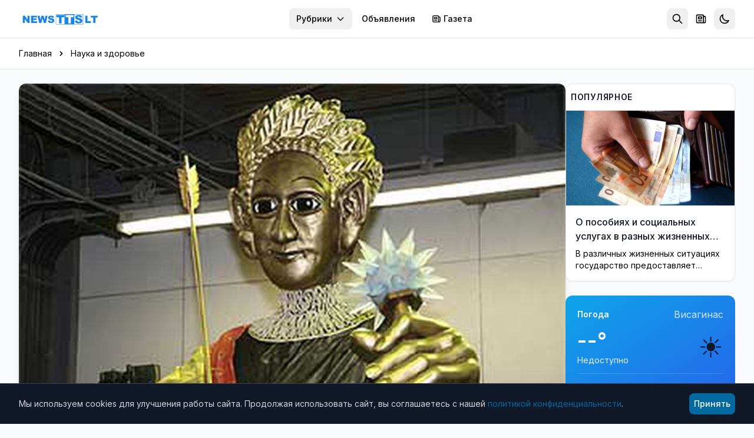

--- FILE ---
content_type: text/html; charset=utf-8
request_url: https://news.tts.lt/%D0%BE%D0%B6%D0%B8%D0%BB-%D1%81%D0%B0%D0%BC%D1%8B%D0%B9-%D1%81%D1%82%D0%B0%D1%80%D1%8B%D0%B9-%D1%8F%D0%BF%D0%BE%D0%BD%D1%81%D0%BA%D0%B8%D0%B9-%D1%80%D0%BE%D0%B1%D0%BE%D1%82/
body_size: 17831
content:

<!doctype html>
<html lang="ru" >
<head>
    <meta charset="utf-8">
    <meta name="viewport" content="width=device-width, initial-scale=1.0">
    <meta name="keywords" content="">
    <meta name="description" content="В Японии восстановлен и снова заработал самый старый робот страны, Gakutensoku">
    <meta name="robots" content="index, follow">
    <meta name="author" content="NEWS.TTS.LT">
    <meta name="google-site-verification" content="dVvHIObBjPw31vxvRpDPHY-AONUnPrhoHrgWYVYdVHk" />
    <meta name="yandex-verification" content="cbf18768da39c254" />
    <meta name="verify-paysera" content="e7a64be7b4e564d2f9c0c00923f0913f">
    <link rel="canonical" href="https://news.tts.lt/ожил-самый-старый-японский-робот/">
    

<meta property="og:url" content="https://news.tts.lt/%D0%BE%D0%B6%D0%B8%D0%BB-%D1%81%D0%B0%D0%BC%D1%8B%D0%B9-%D1%81%D1%82%D0%B0%D1%80%D1%8B%D0%B9-%D1%8F%D0%BF%D0%BE%D0%BD%D1%81%D0%BA%D0%B8%D0%B9-%D1%80%D0%BE%D0%B1%D0%BE%D1%82/" />
<meta property="og:type" content="article" />
<meta property="og:title" content="Ожил самый старый японский робот" />
<meta property="og:description" content="В Японии восстановлен и снова заработал самый старый робот страны, Gakutensoku" />
<meta property="og:image" content="http://news.tts.lt/static/media/uploads/old_news/22/78/top.jpg" />
<meta property="og:site_name" content="NEWS.TTS.LT" />
<meta property="article:published_time" content="2008-03-31T10:35:31+03:00" />
<meta property="article:section" content="Наука и здоровье" />





    <link rel="apple-touch-icon" sizes="180x180" href="/static/favicons/apple-touch-icon.707030b4611c.png">
    <link rel="icon" type="image/png" sizes="32x32" href="/static/favicons/favicon-32x32.ffba4bf8897b.png">
    <link rel="icon" type="image/png" sizes="16x16" href="/static/favicons/favicon-16x16.536cb5e9a3c8.png">
    <link rel="manifest" href="/static/favicons/manifest.2f639c2e5a37.json">
    <link rel="mask-icon" href="/static/favicons/safari-pinned-tab.2110998c462a.svg" color="#006cff">
    <meta name="apple-mobile-web-app-title" content="news.tts.lt">
    <meta name="application-name" content="news.tts.lt">
    <meta name="theme-color" content="#006cff">

    <meta property="fb:app_id" content="1996796237218324" />
    <meta property="fb:admins" content="100000472732458"/>
    <meta property="fb:admins" content="100008259700787"/>
    <title>Ожил самый старый японский робот | NEWS.TTS.LT</title>

    <!-- Structured Data - Organization -->
    <script type="application/ld+json">
    {
        "@context": "https://schema.org",
        "@type": "NewsMediaOrganization",
        "name": "NEWS.TTS.LT",
        "url": "https://news.tts.lt",
        "logo": "https://news.tts.lt/static/logo/logo-tts.f7a3779f626e.png",
        "sameAs": [
            "https://www.facebook.com/newstts",
            "https://t.me/newstts"
        ]
    }
    </script>
    

<script type="application/ld+json">
{
    "@context": "https://schema.org",
    "@type": "NewsArticle",
    "headline": "Ожил самый старый японский робот",
    "description": "В Японии восстановлен и снова заработал самый старый робот страны, Gakutensoku",
    "image": "https://news.tts.lt/static/media/uploads/old_news/22/78/top.jpg",
    "datePublished": "2008-03-31T10:35:31+03:00",
    "dateModified": "2019-11-09T18:21:45.638204+02:00",
    "author": {
        "@type": "Organization",
        "name": "NEWS.TTS.LT"
    },
    "publisher": {
        "@type": "NewsMediaOrganization",
        "name": "NEWS.TTS.LT",
        "logo": {
            "@type": "ImageObject",
            "url": "https://news.tts.lt/static/logo/logo-tts.f7a3779f626e.png"
        }
    },
    "mainEntityOfPage": {
        "@type": "WebPage",
        "@id": "https://news.tts.lt/%D0%BE%D0%B6%D0%B8%D0%BB-%D1%81%D0%B0%D0%BC%D1%8B%D0%B9-%D1%81%D1%82%D0%B0%D1%80%D1%8B%D0%B9-%D1%8F%D0%BF%D0%BE%D0%BD%D1%81%D0%BA%D0%B8%D0%B9-%D1%80%D0%BE%D0%B1%D0%BE%D1%82/"
    },
    "articleSection": "Наука и здоровье"
}
</script>
<script type="application/ld+json">
{
    "@context": "https://schema.org",
    "@type": "BreadcrumbList",
    "itemListElement": [
        {
            "@type": "ListItem",
            "position": 1,
            "name": "Главная",
            "item": "https://news.tts.lt/"
        },
        {
            "@type": "ListItem",
            "position": 2,
            "name": "Наука и здоровье",
            "item": "https://news.tts.lt/ru/category/%D0%BD%D0%B0%D1%83%D0%BA%D0%B0/"
        },
        {
            "@type": "ListItem",
            "position": 3,
            "name": "Ожил самый старый японский робот"
        }
    ]
}
</script>



    <!-- LCP Image Preload -->
    

    <!-- Preconnect to external domains -->
    <link rel="dns-prefetch" href="https://cdn.tailwindcss.com">
    <link rel="preconnect" href="https://cdn.tailwindcss.com" crossorigin>
    <link rel="dns-prefetch" href="https://fonts.googleapis.com">
    <link rel="preconnect" href="https://fonts.googleapis.com">
    <link rel="preconnect" href="https://fonts.gstatic.com" crossorigin>
    <link rel="dns-prefetch" href="https://www.google-analytics.com">
    <link rel="dns-prefetch" href="https://connect.facebook.net">

    <!-- Inter Font with display=swap for faster text rendering -->
    <link href="https://fonts.googleapis.com/css2?family=Inter:wght@400;500;600;700&display=swap" rel="stylesheet">

    <!-- Tailwind CSS -->
    <script src="https://cdn.tailwindcss.com"></script>
    <script>
        tailwind.config = {
            darkMode: 'class',
            theme: {
                extend: {
                    colors: {
                        primary: '#0369A1',
                    },
                    fontFamily: {
                        sans: ['Inter', 'system-ui', '-apple-system', 'sans-serif'],
                    },
                    fontSize: {
                        base: '15px',
                    },
                }
            }
        }
    </script>

    <!-- Dark mode initialization (prevent flash) -->
    <script>
        (function() {
            const theme = localStorage.getItem('news_theme');
            if (theme === 'dark' || (!theme && window.matchMedia('(prefers-color-scheme: dark)').matches)) {
                document.documentElement.classList.add('dark');
            }
        })();
    </script>

    <style>
        @layer utilities {
            .line-clamp-2 {
                display: -webkit-box;
                -webkit-line-clamp: 2;
                -webkit-box-orient: vertical;
                overflow: hidden;
            }
            .line-clamp-3 {
                display: -webkit-box;
                -webkit-line-clamp: 3;
                -webkit-box-orient: vertical;
                overflow: hidden;
            }
        }
        /* Smooth scrollbar for dark mode */
        .dark ::-webkit-scrollbar {
            width: 10px;
            height: 10px;
        }
        .dark ::-webkit-scrollbar-track {
            background: #1f2937;
        }
        .dark ::-webkit-scrollbar-thumb {
            background: #4b5563;
            border-radius: 5px;
        }
        .dark ::-webkit-scrollbar-thumb:hover {
            background: #6b7280;
        }
        /* Light mode: convert gray text to black for better contrast */
        .text-gray-400, .text-gray-500, .text-gray-600, .text-gray-700 {
            color: #000000 !important; /* gray-900 = black */
        }
        /* Dark mode: keep light text for contrast */
        .dark .text-gray-400, .dark .text-gray-500, .dark .text-gray-600, .dark .text-gray-700 {
            color: #d1d5db !important; /* gray-300 */
        }
    </style>
</head>
<body id="article-detail" class="bg-gray-50 dark:bg-gray-900 min-h-screen font-sans text-gray-900 dark:text-gray-100 transition-colors duration-200" >

    
<!-- Header -->
<header class="bg-white dark:bg-gray-800 shadow-sm sticky top-0 z-50 transition-colors duration-200" role="banner">
    <a href="#main-content" class="sr-only focus:not-sr-only focus:absolute focus:top-2 focus:left-2 bg-primary text-white px-2 py-2 rounded-lg z-[100]">
        Перейти к содержимому
    </a>
    <div class="max-w-7xl mx-auto px-2 sm:px-6 lg:px-8">
        <div class="flex items-center h-16">
            <!-- Logo -->
            <div class="flex-shrink-0">
                <a href="/" class="flex items-center" aria-label="NEWS.TTS.LT - На главную">
                    <img src="/static/logo/logo-white.d70896691d4f.svg" alt="NEWS.TTS.LT - Новости Литвы на русском языке" class="h-7 hidden dark:block" width="140" height="28">
                    <img src="/static/logo/logo-white.d70896691d4f.svg" alt="NEWS.TTS.LT - Новости Литвы на русском языке" class="h-7 dark:hidden" width="140" height="28" style="filter: brightness(0) saturate(100%) invert(38%) sepia(98%) saturate(1459%) hue-rotate(190deg) brightness(93%) contrast(92%);">
                </a>
            </div>

            <!-- Desktop Navigation - pushed to right -->
            <nav class="hidden md:flex items-center space-x-1 ml-auto" role="navigation" aria-label="Главное меню">
                

                <!-- Top menu categories -->
                
                    
                
                    
                
                    
                
                    
                
                    
                
                    
                
                    
                
                    
                
                    
                
                    
                
                    
                
                    
                
                    
                
                    
                
                    
                
                    
                
                    
                
                    
                
                    
                
                    
                
                    
                
                    
                
                    
                
                    
                
                    
                
                    
                
                    
                
                    
                
                    
                
                    
                
                    
                
                    
                
                    
                
                    
                
                    
                
                    
                
                    
                
                    
                
                    
                
                    
                
                    
                
                    
                
                    
                
                    
                
                    
                
                    
                
                    
                
                    
                
                    
                
                    
                
                    
                
                    
                
                    
                
                    
                

                <!-- Categories Dropdown -->
                <div class="relative">
                    <button onclick="document.getElementById('categories-dropdown').classList.toggle('hidden')"
                            class="px-3 py-2 text-sm font-medium text-gray-600 dark:text-gray-300 hover:text-primary dark:hover:text-primary rounded-lg hover:bg-gray-100 dark:hover:bg-gray-700 transition inline-flex items-center whitespace-nowrap"
                            aria-expanded="false"
                            aria-haspopup="true"
                            aria-controls="categories-dropdown">
                        Рубрики
                        <svg class="ml-1.5 w-4 h-4" fill="none" stroke="currentColor" viewBox="0 0 24 24" aria-hidden="true">
                            <path stroke-linecap="round" stroke-linejoin="round" stroke-width="2" d="M19 9l-7 7-7-7"></path>
                        </svg>
                    </button>
                    <div id="categories-dropdown" class="hidden absolute right-0 mt-2 w-56 bg-white dark:bg-gray-800 rounded-lg shadow-lg border border-gray-200 dark:border-gray-700 py-2 z-50 max-h-96 overflow-y-auto" role="menu">
                        
                            
                        
                            
                        
                            
                        
                            
                        
                            
                        
                            
                        
                            
                            <a href="/ru/category/it-%D0%BD%D0%BE%D0%B2%D0%BE%D1%81%D1%82%D0%B8/"
                               class="block px-2 py-2 text-sm text-gray-700 dark:text-gray-300 hover:bg-gray-100 dark:hover:bg-gray-700 transition"
                               role="menuitem">
                                IT новости
                            </a>
                            
                        
                            
                        
                            
                        
                            
                        
                            
                        
                            
                        
                            
                        
                            
                        
                            
                        
                            
                        
                            
                        
                            
                        
                            
                        
                            
                        
                            
                        
                            
                        
                            
                        
                            
                            <a href="/ru/category/%D0%B1%D0%B5%D0%B7-%D1%86%D0%B5%D0%BD%D0%B7%D1%83%D1%80%D1%8B/"
                               class="block px-2 py-2 text-sm text-gray-700 dark:text-gray-300 hover:bg-gray-100 dark:hover:bg-gray-700 transition"
                               role="menuitem">
                                Без цензуры
                            </a>
                            
                        
                            
                            <a href="/ru/category/%D0%B1%D0%BB%D0%B0%D0%B3%D0%BE%D0%B4%D0%B0%D1%80%D0%BD%D0%BE%D1%81%D1%82%D1%8C/"
                               class="block px-2 py-2 text-sm text-gray-700 dark:text-gray-300 hover:bg-gray-100 dark:hover:bg-gray-700 transition"
                               role="menuitem">
                                Благодарность
                            </a>
                            
                        
                            
                        
                            
                            <a href="/ru/category/%D0%B2%D0%B0%D0%BA%D0%B0%D0%BD%D1%81%D0%B8%D0%B8/"
                               class="block px-2 py-2 text-sm text-gray-700 dark:text-gray-300 hover:bg-gray-100 dark:hover:bg-gray-700 transition"
                               role="menuitem">
                                Вакансии
                            </a>
                            
                        
                            
                            <a href="/ru/category/%D0%B2-%D0%B2%D0%B8%D1%81%D0%B0%D0%B3%D0%B8%D0%BD%D0%B0%D1%81%D0%B5/"
                               class="block px-2 py-2 text-sm text-gray-700 dark:text-gray-300 hover:bg-gray-100 dark:hover:bg-gray-700 transition"
                               role="menuitem">
                                В Висагинасе
                            </a>
                            
                        
                            
                            <a href="/ru/category/%D0%B2%D0%B8%D1%81%D0%B0%D0%B3%D0%B8%D0%BD%D0%B0%D1%81-%D0%B8-%D0%B2%D0%B8%D1%81%D0%B0%D0%B3%D0%B8%D0%BD%D1%86%D1%8B/"
                               class="block px-2 py-2 text-sm text-gray-700 dark:text-gray-300 hover:bg-gray-100 dark:hover:bg-gray-700 transition"
                               role="menuitem">
                                Висагинас и висагинцы
                            </a>
                            
                        
                            
                            <a href="/ru/category/%D0%B2-%D0%BC%D0%B8%D1%80%D0%B5/"
                               class="block px-2 py-2 text-sm text-gray-700 dark:text-gray-300 hover:bg-gray-100 dark:hover:bg-gray-700 transition"
                               role="menuitem">
                                В Мире
                            </a>
                            
                        
                            
                            <a href="/ru/category/%D0%B2%D1%8B%D0%B1%D0%BE%D1%80%D1%8B-2019/"
                               class="block px-2 py-2 text-sm text-gray-700 dark:text-gray-300 hover:bg-gray-100 dark:hover:bg-gray-700 transition"
                               role="menuitem">
                                Выборы 2019
                            </a>
                            
                        
                            
                            <a href="/ru/category/%D0%B2%D1%8B%D0%B1%D0%BE%D1%80%D1%8B-2023/"
                               class="block px-2 py-2 text-sm text-gray-700 dark:text-gray-300 hover:bg-gray-100 dark:hover:bg-gray-700 transition"
                               role="menuitem">
                                Выборы 2023
                            </a>
                            
                        
                            
                            <a href="/ru/category/%D0%B2%D1%8B%D0%B1%D0%BE%D1%80%D1%8B-2024/"
                               class="block px-2 py-2 text-sm text-gray-700 dark:text-gray-300 hover:bg-gray-100 dark:hover:bg-gray-700 transition"
                               role="menuitem">
                                Выборы 2024
                            </a>
                            
                        
                            
                            <a href="/ru/category/%D0%B2%D1%8B%D0%B1%D0%BE%D1%80%D1%8B-%D0%B2-%D1%81%D0%B5%D0%B9%D0%BC-2020/"
                               class="block px-2 py-2 text-sm text-gray-700 dark:text-gray-300 hover:bg-gray-100 dark:hover:bg-gray-700 transition"
                               role="menuitem">
                                Выборы в Сейм 2020
                            </a>
                            
                        
                            
                            <a href="/ru/category/%D0%BA%D0%B8%D0%BD%D0%BE-%D0%B8-%D0%B8%D1%81%D0%BA%D1%83%D1%81%D1%82%D0%B2%D0%BE/"
                               class="block px-2 py-2 text-sm text-gray-700 dark:text-gray-300 hover:bg-gray-100 dark:hover:bg-gray-700 transition"
                               role="menuitem">
                                Кино и искусство
                            </a>
                            
                        
                            
                            <a href="/ru/category/%D0%BA%D0%BE%D0%BD%D0%BA%D1%83%D1%80%D1%81%D1%8B-%D0%B4%D0%BB%D1%8F-%D1%87%D0%B8%D1%82%D0%B0%D1%82%D0%B5%D0%BB%D0%B5%D0%B9/"
                               class="block px-2 py-2 text-sm text-gray-700 dark:text-gray-300 hover:bg-gray-100 dark:hover:bg-gray-700 transition"
                               role="menuitem">
                                Конкурсы для читателей
                            </a>
                            
                        
                            
                            <a href="/ru/category/%D0%BA%D1%83%D0%BB%D1%8C%D1%82%D1%83%D1%80%D0%BD%D1%8B%D0%B5-%D0%B8-%D1%81%D0%BF%D0%BE%D1%80%D1%82%D0%B8%D0%B2%D0%BD%D1%8B%D0%B5-%D0%BC%D0%B5%D1%80%D0%BE%D0%BF%D1%80%D0%B8%D1%8F%D1%82%D0%B8%D1%8F/"
                               class="block px-2 py-2 text-sm text-gray-700 dark:text-gray-300 hover:bg-gray-100 dark:hover:bg-gray-700 transition"
                               role="menuitem">
                                Культурные и спортивные мероприятия
                            </a>
                            
                        
                            
                            <a href="/ru/category/%D0%BB%D0%B8%D1%82%D0%B2%D0%B0-%D0%B8-%D1%81%D1%82%D1%80%D0%B0%D0%BD%D1%8B-%D0%B1%D0%B0%D0%BB%D1%82%D0%B8%D0%B8/"
                               class="block px-2 py-2 text-sm text-gray-700 dark:text-gray-300 hover:bg-gray-100 dark:hover:bg-gray-700 transition"
                               role="menuitem">
                                Литва и страны Балтии
                            </a>
                            
                        
                            
                            <a href="/ru/category/%D0%BC%D0%B8%D1%80-%D0%BC%D0%BE%D0%BB%D0%BE%D0%B4%D0%B5%D0%B6%D0%B8/"
                               class="block px-2 py-2 text-sm text-gray-700 dark:text-gray-300 hover:bg-gray-100 dark:hover:bg-gray-700 transition"
                               role="menuitem">
                                Мир молодежи
                            </a>
                            
                        
                            
                            <a href="/ru/category/%D0%BC%D0%B8%D1%80-%D0%BF%D1%80%D0%B0%D0%B2%D0%BE%D1%81%D0%BB%D0%B0%D0%B2%D0%B8%D1%8F-1/"
                               class="block px-2 py-2 text-sm text-gray-700 dark:text-gray-300 hover:bg-gray-100 dark:hover:bg-gray-700 transition"
                               role="menuitem">
                                Мир православия
                            </a>
                            
                        
                            
                            <a href="/ru/category/%D0%BD%D0%B0%D1%83%D0%BA%D0%B0/"
                               class="block px-2 py-2 text-sm text-gray-700 dark:text-gray-300 hover:bg-gray-100 dark:hover:bg-gray-700 transition"
                               role="menuitem">
                                Наука и здоровье
                            </a>
                            
                        
                            
                        
                            
                            <a href="/ru/category/%D0%BD%D0%BE%D0%B2%D0%BE%D1%81%D1%82%D0%B8-tts/"
                               class="block px-2 py-2 text-sm text-gray-700 dark:text-gray-300 hover:bg-gray-100 dark:hover:bg-gray-700 transition"
                               role="menuitem">
                                Новости TTS
                            </a>
                            
                        
                            
                            <a href="/ru/category/%D0%BD%D0%BE%D0%B2%D0%BE%D1%81%D1%82%D0%B8-%D1%80%D0%B5%D0%B3%D0%B8%D0%BE%D0%BD%D0%BE%D0%B2/"
                               class="block px-2 py-2 text-sm text-gray-700 dark:text-gray-300 hover:bg-gray-100 dark:hover:bg-gray-700 transition"
                               role="menuitem">
                                Новости регионов
                            </a>
                            
                        
                            
                            <a href="/ru/category/%D0%BF%D0%BE%D0%B7%D0%B4%D1%80%D0%B0%D0%B2%D0%BB%D0%B5%D0%BD%D0%B8%D1%8F-1/"
                               class="block px-2 py-2 text-sm text-gray-700 dark:text-gray-300 hover:bg-gray-100 dark:hover:bg-gray-700 transition"
                               role="menuitem">
                                Поздравления
                            </a>
                            
                        
                            
                            <a href="/ru/category/%D0%BA%D1%80%D0%B8%D0%BC%D0%B8%D0%BD%D0%B0%D0%BB/"
                               class="block px-2 py-2 text-sm text-gray-700 dark:text-gray-300 hover:bg-gray-100 dark:hover:bg-gray-700 transition"
                               role="menuitem">
                                Происшествия и криминал
                            </a>
                            
                        
                            
                            <a href="/ru/category/%D1%81%D0%BE%D0%B1%D0%BE%D0%BB%D0%B5%D0%B7%D0%BD%D0%BE%D0%B2%D0%B0%D0%BD%D0%B8%D1%8F/"
                               class="block px-2 py-2 text-sm text-gray-700 dark:text-gray-300 hover:bg-gray-100 dark:hover:bg-gray-700 transition"
                               role="menuitem">
                                Прощание
                            </a>
                            
                        
                            
                            <a href="/ru/category/%D1%80%D0%B5%D0%BA%D0%BB%D0%B0%D0%BC%D0%B0/"
                               class="block px-2 py-2 text-sm text-gray-700 dark:text-gray-300 hover:bg-gray-100 dark:hover:bg-gray-700 transition"
                               role="menuitem">
                                Реклама
                            </a>
                            
                        
                            
                            <a href="/ru/category/%D1%81%D0%BB%D1%83%D0%B6%D0%B1%D0%B0-%D1%80%D0%B5%D0%B3%D0%B8%D0%BE%D0%BD%D0%B0%D0%BB%D1%8C%D0%BD%D1%8B%D1%85-%D0%BD%D0%BE%D0%B2%D0%BE%D1%81%D1%82%D0%B5%D0%B9/"
                               class="block px-2 py-2 text-sm text-gray-700 dark:text-gray-300 hover:bg-gray-100 dark:hover:bg-gray-700 transition"
                               role="menuitem">
                                Служба региональных новостей
                            </a>
                            
                        
                            
                            <a href="/ru/category/%D1%81%D0%BE%D1%81%D0%B5%D0%B4%D0%B8/"
                               class="block px-2 py-2 text-sm text-gray-700 dark:text-gray-300 hover:bg-gray-100 dark:hover:bg-gray-700 transition"
                               role="menuitem">
                                Соседи
                            </a>
                            
                        
                            
                            <a href="/ru/category/%D1%85%D0%BE%D0%B1%D0%B1%D0%B8-%D0%BE%D1%82%D0%B4%D1%8B%D1%85-%D0%B8-%D1%80%D0%B0%D0%B7%D0%B2%D0%BB%D0%B5%D1%87%D0%B5%D0%BD%D0%B8%D1%8F/"
                               class="block px-2 py-2 text-sm text-gray-700 dark:text-gray-300 hover:bg-gray-100 dark:hover:bg-gray-700 transition"
                               role="menuitem">
                                Хобби, отдых и развлечения
                            </a>
                            
                        
                            
                            <a href="/ru/category/%D0%B1%D0%B8%D0%B7%D0%BD%D0%B5%D1%81-%D0%BD%D0%BE%D0%B2%D0%BE%D1%81%D1%82%D0%B8/"
                               class="block px-2 py-2 text-sm text-gray-700 dark:text-gray-300 hover:bg-gray-100 dark:hover:bg-gray-700 transition"
                               role="menuitem">
                                Экономика и бизнес
                            </a>
                            
                        
                            
                            <a href="/ru/category/%D1%8D%D0%BD%D0%B5%D1%80%D0%B3%D0%B5%D1%82%D0%B8%D0%BA%D0%B0/"
                               class="block px-2 py-2 text-sm text-gray-700 dark:text-gray-300 hover:bg-gray-100 dark:hover:bg-gray-700 transition"
                               role="menuitem">
                                Энергетика
                            </a>
                            
                        
                            
                            <a href="/ru/category/%D1%8D%D1%82%D0%BE-%D0%B8%D0%BD%D1%82%D0%B5%D1%80%D0%B5%D1%81%D0%BD%D0%BE/"
                               class="block px-2 py-2 text-sm text-gray-700 dark:text-gray-300 hover:bg-gray-100 dark:hover:bg-gray-700 transition"
                               role="menuitem">
                                Это интересно
                            </a>
                            
                        
                    </div>
                </div>

                <!-- Cross-site links -->
                <a href="https://board.tts.lt"
                   class="px-3 py-2 text-sm font-medium text-gray-600 dark:text-gray-300 hover:text-primary dark:hover:text-primary rounded-lg hover:bg-gray-100 dark:hover:bg-gray-700 transition whitespace-nowrap">
                    Объявления
                </a>
                <a href="https://visinfo.lt"
                   class="px-3 py-2 text-sm font-medium text-gray-600 dark:text-gray-300 hover:text-primary dark:hover:text-primary rounded-lg hover:bg-gray-100 dark:hover:bg-gray-700 transition whitespace-nowrap inline-flex items-center">
                    <svg class="w-4 h-4 mr-1" fill="none" stroke="currentColor" viewBox="0 0 24 24" aria-hidden="true">
                        <path stroke-linecap="round" stroke-linejoin="round" stroke-width="2" d="M19 20H5a2 2 0 01-2-2V6a2 2 0 012-2h10a2 2 0 012 2v1m2 13a2 2 0 01-2-2V7m2 13a2 2 0 002-2V9a2 2 0 00-2-2h-2m-4-3H9M7 16h6M7 8h6v4H7V8z"></path>
                    </svg>
                    Газета
                </a>
            </nav>

            <!-- Right Section - ml-auto pushes to far right on mobile -->
            <div class="flex items-center space-x-1 ml-auto">
                <!-- Search -->
                <div class="relative" id="search-container">
                    <!-- Search Toggle Button (visible when search is collapsed) -->
                    <button onclick="SearchToggle.open()"
                            id="search-toggle-btn"
                            class="p-2 rounded-lg text-gray-500 dark:text-gray-400 hover:bg-gray-100 dark:hover:bg-gray-700 transition"
                            aria-label="Открыть поиск"
                            title="Поиск">
                        <svg class="w-5 h-5" fill="none" stroke="currentColor" viewBox="0 0 24 24" aria-hidden="true">
                            <path stroke-linecap="round" stroke-linejoin="round" stroke-width="2" d="M21 21l-6-6m2-5a7 7 0 11-14 0 7 7 0 0114 0z"></path>
                        </svg>
                    </button>

                    <!-- Expanded Search Form (hidden by default) -->
                    <div id="search-expanded" class="hidden flex items-center">
                        <form action="/search/" method="get" class="flex items-center">
                            <div class="relative">
                                <input type="text"
                                       name="q"
                                       id="header-search-input"
                                       placeholder="Поиск новостей..."
                                       autocomplete="off"
                                       class="w-48 sm:w-64 px-2 py-2 pl-10 text-sm text-gray-900 dark:text-white bg-gray-100 dark:bg-gray-700 rounded-lg border-0 focus:ring-2 focus:ring-primary/50 transition-all">
                                <svg class="absolute left-3 top-1/2 -translate-y-1/2 w-4 h-4 text-gray-400" fill="none" stroke="currentColor" viewBox="0 0 24 24">
                                    <path stroke-linecap="round" stroke-linejoin="round" stroke-width="2" d="M21 21l-6-6m2-5a7 7 0 11-14 0 7 7 0 0114 0z"></path>
                                </svg>
                            </div>
                            <button type="button"
                                    onclick="SearchToggle.close()"
                                    class="ml-2 p-2 rounded-lg text-gray-500 dark:text-gray-400 hover:bg-gray-100 dark:hover:bg-gray-700 transition"
                                    aria-label="Закрыть поиск">
                                <svg class="w-5 h-5" fill="none" stroke="currentColor" viewBox="0 0 24 24">
                                    <path stroke-linecap="round" stroke-linejoin="round" stroke-width="2" d="M6 18L18 6M6 6l12 12"></path>
                                </svg>
                            </button>
                        </form>

                        <!-- Header Search Suggestions -->
                        <div id="header-search-suggestions" class="hidden absolute top-full right-0 mt-2 w-64 sm:w-80 bg-white dark:bg-gray-800 rounded-xl shadow-xl border border-gray-200 dark:border-gray-700 overflow-hidden z-50">
                            <ul class="divide-y divide-gray-100 dark:divide-gray-700" id="header-suggestions-list"></ul>
                        </div>
                    </div>
                </div>

                <!-- Newspaper/VISINFO Link -->
                <a href="https://visinfo.lt"
                   class="p-2 rounded-lg text-gray-500 dark:text-gray-400 hover:bg-gray-100 dark:hover:bg-gray-700 hover:text-primary transition"
                   aria-label="Газета VISINFO"
                   title="Газета VISINFO">
                    <svg class="w-5 h-5" fill="none" stroke="currentColor" viewBox="0 0 24 24" aria-hidden="true">
                        <path stroke-linecap="round" stroke-linejoin="round" stroke-width="2" d="M19 20H5a2 2 0 01-2-2V6a2 2 0 012-2h10a2 2 0 012 2v1m2 13a2 2 0 01-2-2V7m2 13a2 2 0 002-2V9a2 2 0 00-2-2h-2m-4-3H9M7 16h6M7 8h6v4H7V8z"></path>
                    </svg>
                </a>

                <!-- Theme Toggle -->
                <button onclick="ThemeToggle.toggle()"
                        class="p-2 rounded-lg text-gray-500 dark:text-gray-400 hover:bg-gray-100 dark:hover:bg-gray-700 transition"
                        aria-label="Переключить тему оформления"
                        title="Переключить тему">
                    <svg id="moon-icon" class="w-5 h-5" fill="none" stroke="currentColor" viewBox="0 0 24 24" aria-hidden="true">
                        <path stroke-linecap="round" stroke-linejoin="round" stroke-width="2" d="M20.354 15.354A9 9 0 018.646 3.646 9.003 9.003 0 0012 21a9.003 9.003 0 008.354-5.646z"></path>
                    </svg>
                    <svg id="sun-icon" class="w-5 h-5 hidden" fill="none" stroke="currentColor" viewBox="0 0 24 24" aria-hidden="true">
                        <path stroke-linecap="round" stroke-linejoin="round" stroke-width="2" d="M12 3v1m0 16v1m9-9h-1M4 12H3m15.364 6.364l-.707-.707M6.343 6.343l-.707-.707m12.728 0l-.707.707M6.343 17.657l-.707.707M16 12a4 4 0 11-8 0 4 4 0 018 0z"></path>
                    </svg>
                </button>

                <!-- Mobile Menu Button -->
                <button onclick="document.getElementById('mobile-menu').classList.toggle('hidden')"
                        class="md:hidden p-2 rounded-lg text-gray-500 dark:text-gray-400 hover:bg-gray-100 dark:hover:bg-gray-700 transition"
                        aria-label="Открыть меню"
                        aria-expanded="false"
                        aria-controls="mobile-menu">
                    <svg class="w-6 h-6" fill="none" stroke="currentColor" viewBox="0 0 24 24" aria-hidden="true">
                        <path stroke-linecap="round" stroke-linejoin="round" stroke-width="2" d="M4 6h16M4 12h16M4 18h16"></path>
                    </svg>
                </button>
            </div>
        </div>

        <!-- Mobile Navigation -->
        <nav id="mobile-menu" class="hidden md:hidden pb-4 max-h-[70vh] overflow-y-auto" role="navigation" aria-label="Мобильное меню">
            <div class="space-y-1">
                <!-- Language Switcher (Mobile) -->
                <div class="px-3 py-2">
                    <p class="text-xs font-semibold text-gray-500 dark:text-gray-400 uppercase mb-2">Kalba / Язык</p>
                    <div class="flex items-center bg-gray-100 dark:bg-gray-700 rounded-lg p-0.5">
                        <a href="/"
                           class="flex-1 text-center px-3 py-1.5 text-sm font-medium rounded-md transition bg-white dark:bg-gray-600 text-gray-900 dark:text-white shadow-sm">
                            RU
                        </a>
                        <a href="/lt/"
                           class="flex-1 text-center px-3 py-1.5 text-sm font-medium rounded-md transition text-gray-600 dark:text-gray-400 hover:bg-white dark:hover:bg-gray-600">
                            LT
                        </a>
                    </div>
                </div>
                <div class="border-t border-gray-200 dark:border-gray-700 my-2" role="separator"></div>
                <!-- Mobile Search -->
                <form action="/search/" method="get" class="px-3 py-2">
                    <div class="relative">
                        <input type="text"
                               name="q"
                               placeholder="Поиск новостей..."
                               class="w-full px-2 py-2 pl-10 text-sm text-gray-900 dark:text-white bg-gray-100 dark:bg-gray-700 rounded-lg border-0 focus:ring-2 focus:ring-primary/50">
                        <svg class="absolute left-3 top-1/2 -translate-y-1/2 w-4 h-4 text-gray-400" fill="none" stroke="currentColor" viewBox="0 0 24 24">
                            <path stroke-linecap="round" stroke-linejoin="round" stroke-width="2" d="M21 21l-6-6m2-5a7 7 0 11-14 0 7 7 0 0114 0z"></path>
                        </svg>
                    </div>
                </form>
                <div class="border-t border-gray-200 dark:border-gray-700 my-2" role="separator"></div>
                <!-- Top menu categories -->
                
                    
                
                    
                
                    
                
                    
                
                    
                
                    
                
                    
                
                    
                
                    
                
                    
                
                    
                
                    
                
                    
                
                    
                
                    
                
                    
                
                    
                
                    
                
                    
                
                    
                
                    
                
                    
                
                    
                
                    
                
                    
                
                    
                
                    
                
                    
                
                    
                
                    
                
                    
                
                    
                
                    
                
                    
                
                    
                
                    
                
                    
                
                    
                
                    
                
                    
                
                    
                
                    
                
                    
                
                    
                
                    
                
                    
                
                    
                
                    
                
                    
                
                    
                
                    
                
                    
                
                    
                
                    
                
                <div class="border-t border-gray-200 dark:border-gray-700 my-2" role="separator"></div>
                <p class="px-3 py-1 font-semibold text-gray-500 dark:text-gray-400 uppercase" aria-hidden="true">Рубрики</p>
                
                    
                
                    
                
                    
                
                    
                
                    
                
                    
                
                    
                    <a href="/ru/category/it-%D0%BD%D0%BE%D0%B2%D0%BE%D1%81%D1%82%D0%B8/"
                       class="block px-3 py-2 text-sm text-gray-600 dark:text-gray-400 hover:text-primary rounded-lg hover:bg-gray-100 dark:hover:bg-gray-700 transition">
                        IT новости
                    </a>
                    
                
                    
                
                    
                
                    
                
                    
                
                    
                
                    
                
                    
                
                    
                
                    
                
                    
                
                    
                
                    
                
                    
                
                    
                
                    
                
                    
                
                    
                    <a href="/ru/category/%D0%B1%D0%B5%D0%B7-%D1%86%D0%B5%D0%BD%D0%B7%D1%83%D1%80%D1%8B/"
                       class="block px-3 py-2 text-sm text-gray-600 dark:text-gray-400 hover:text-primary rounded-lg hover:bg-gray-100 dark:hover:bg-gray-700 transition">
                        Без цензуры
                    </a>
                    
                
                    
                    <a href="/ru/category/%D0%B1%D0%BB%D0%B0%D0%B3%D0%BE%D0%B4%D0%B0%D1%80%D0%BD%D0%BE%D1%81%D1%82%D1%8C/"
                       class="block px-3 py-2 text-sm text-gray-600 dark:text-gray-400 hover:text-primary rounded-lg hover:bg-gray-100 dark:hover:bg-gray-700 transition">
                        Благодарность
                    </a>
                    
                
                    
                
                    
                    <a href="/ru/category/%D0%B2%D0%B0%D0%BA%D0%B0%D0%BD%D1%81%D0%B8%D0%B8/"
                       class="block px-3 py-2 text-sm text-gray-600 dark:text-gray-400 hover:text-primary rounded-lg hover:bg-gray-100 dark:hover:bg-gray-700 transition">
                        Вакансии
                    </a>
                    
                
                    
                    <a href="/ru/category/%D0%B2-%D0%B2%D0%B8%D1%81%D0%B0%D0%B3%D0%B8%D0%BD%D0%B0%D1%81%D0%B5/"
                       class="block px-3 py-2 text-sm text-gray-600 dark:text-gray-400 hover:text-primary rounded-lg hover:bg-gray-100 dark:hover:bg-gray-700 transition">
                        В Висагинасе
                    </a>
                    
                
                    
                    <a href="/ru/category/%D0%B2%D0%B8%D1%81%D0%B0%D0%B3%D0%B8%D0%BD%D0%B0%D1%81-%D0%B8-%D0%B2%D0%B8%D1%81%D0%B0%D0%B3%D0%B8%D0%BD%D1%86%D1%8B/"
                       class="block px-3 py-2 text-sm text-gray-600 dark:text-gray-400 hover:text-primary rounded-lg hover:bg-gray-100 dark:hover:bg-gray-700 transition">
                        Висагинас и висагинцы
                    </a>
                    
                
                    
                    <a href="/ru/category/%D0%B2-%D0%BC%D0%B8%D1%80%D0%B5/"
                       class="block px-3 py-2 text-sm text-gray-600 dark:text-gray-400 hover:text-primary rounded-lg hover:bg-gray-100 dark:hover:bg-gray-700 transition">
                        В Мире
                    </a>
                    
                
                    
                    <a href="/ru/category/%D0%B2%D1%8B%D0%B1%D0%BE%D1%80%D1%8B-2019/"
                       class="block px-3 py-2 text-sm text-gray-600 dark:text-gray-400 hover:text-primary rounded-lg hover:bg-gray-100 dark:hover:bg-gray-700 transition">
                        Выборы 2019
                    </a>
                    
                
                    
                    <a href="/ru/category/%D0%B2%D1%8B%D0%B1%D0%BE%D1%80%D1%8B-2023/"
                       class="block px-3 py-2 text-sm text-gray-600 dark:text-gray-400 hover:text-primary rounded-lg hover:bg-gray-100 dark:hover:bg-gray-700 transition">
                        Выборы 2023
                    </a>
                    
                
                    
                    <a href="/ru/category/%D0%B2%D1%8B%D0%B1%D0%BE%D1%80%D1%8B-2024/"
                       class="block px-3 py-2 text-sm text-gray-600 dark:text-gray-400 hover:text-primary rounded-lg hover:bg-gray-100 dark:hover:bg-gray-700 transition">
                        Выборы 2024
                    </a>
                    
                
                    
                    <a href="/ru/category/%D0%B2%D1%8B%D0%B1%D0%BE%D1%80%D1%8B-%D0%B2-%D1%81%D0%B5%D0%B9%D0%BC-2020/"
                       class="block px-3 py-2 text-sm text-gray-600 dark:text-gray-400 hover:text-primary rounded-lg hover:bg-gray-100 dark:hover:bg-gray-700 transition">
                        Выборы в Сейм 2020
                    </a>
                    
                
                    
                    <a href="/ru/category/%D0%BA%D0%B8%D0%BD%D0%BE-%D0%B8-%D0%B8%D1%81%D0%BA%D1%83%D1%81%D1%82%D0%B2%D0%BE/"
                       class="block px-3 py-2 text-sm text-gray-600 dark:text-gray-400 hover:text-primary rounded-lg hover:bg-gray-100 dark:hover:bg-gray-700 transition">
                        Кино и искусство
                    </a>
                    
                
                    
                    <a href="/ru/category/%D0%BA%D0%BE%D0%BD%D0%BA%D1%83%D1%80%D1%81%D1%8B-%D0%B4%D0%BB%D1%8F-%D1%87%D0%B8%D1%82%D0%B0%D1%82%D0%B5%D0%BB%D0%B5%D0%B9/"
                       class="block px-3 py-2 text-sm text-gray-600 dark:text-gray-400 hover:text-primary rounded-lg hover:bg-gray-100 dark:hover:bg-gray-700 transition">
                        Конкурсы для читателей
                    </a>
                    
                
                    
                    <a href="/ru/category/%D0%BA%D1%83%D0%BB%D1%8C%D1%82%D1%83%D1%80%D0%BD%D1%8B%D0%B5-%D0%B8-%D1%81%D0%BF%D0%BE%D1%80%D1%82%D0%B8%D0%B2%D0%BD%D1%8B%D0%B5-%D0%BC%D0%B5%D1%80%D0%BE%D0%BF%D1%80%D0%B8%D1%8F%D1%82%D0%B8%D1%8F/"
                       class="block px-3 py-2 text-sm text-gray-600 dark:text-gray-400 hover:text-primary rounded-lg hover:bg-gray-100 dark:hover:bg-gray-700 transition">
                        Культурные и спортивные мероприятия
                    </a>
                    
                
                    
                    <a href="/ru/category/%D0%BB%D0%B8%D1%82%D0%B2%D0%B0-%D0%B8-%D1%81%D1%82%D1%80%D0%B0%D0%BD%D1%8B-%D0%B1%D0%B0%D0%BB%D1%82%D0%B8%D0%B8/"
                       class="block px-3 py-2 text-sm text-gray-600 dark:text-gray-400 hover:text-primary rounded-lg hover:bg-gray-100 dark:hover:bg-gray-700 transition">
                        Литва и страны Балтии
                    </a>
                    
                
                    
                    <a href="/ru/category/%D0%BC%D0%B8%D1%80-%D0%BC%D0%BE%D0%BB%D0%BE%D0%B4%D0%B5%D0%B6%D0%B8/"
                       class="block px-3 py-2 text-sm text-gray-600 dark:text-gray-400 hover:text-primary rounded-lg hover:bg-gray-100 dark:hover:bg-gray-700 transition">
                        Мир молодежи
                    </a>
                    
                
                    
                    <a href="/ru/category/%D0%BC%D0%B8%D1%80-%D0%BF%D1%80%D0%B0%D0%B2%D0%BE%D1%81%D0%BB%D0%B0%D0%B2%D0%B8%D1%8F-1/"
                       class="block px-3 py-2 text-sm text-gray-600 dark:text-gray-400 hover:text-primary rounded-lg hover:bg-gray-100 dark:hover:bg-gray-700 transition">
                        Мир православия
                    </a>
                    
                
                    
                    <a href="/ru/category/%D0%BD%D0%B0%D1%83%D0%BA%D0%B0/"
                       class="block px-3 py-2 text-sm text-gray-600 dark:text-gray-400 hover:text-primary rounded-lg hover:bg-gray-100 dark:hover:bg-gray-700 transition">
                        Наука и здоровье
                    </a>
                    
                
                    
                
                    
                    <a href="/ru/category/%D0%BD%D0%BE%D0%B2%D0%BE%D1%81%D1%82%D0%B8-tts/"
                       class="block px-3 py-2 text-sm text-gray-600 dark:text-gray-400 hover:text-primary rounded-lg hover:bg-gray-100 dark:hover:bg-gray-700 transition">
                        Новости TTS
                    </a>
                    
                
                    
                    <a href="/ru/category/%D0%BD%D0%BE%D0%B2%D0%BE%D1%81%D1%82%D0%B8-%D1%80%D0%B5%D0%B3%D0%B8%D0%BE%D0%BD%D0%BE%D0%B2/"
                       class="block px-3 py-2 text-sm text-gray-600 dark:text-gray-400 hover:text-primary rounded-lg hover:bg-gray-100 dark:hover:bg-gray-700 transition">
                        Новости регионов
                    </a>
                    
                
                    
                    <a href="/ru/category/%D0%BF%D0%BE%D0%B7%D0%B4%D1%80%D0%B0%D0%B2%D0%BB%D0%B5%D0%BD%D0%B8%D1%8F-1/"
                       class="block px-3 py-2 text-sm text-gray-600 dark:text-gray-400 hover:text-primary rounded-lg hover:bg-gray-100 dark:hover:bg-gray-700 transition">
                        Поздравления
                    </a>
                    
                
                    
                    <a href="/ru/category/%D0%BA%D1%80%D0%B8%D0%BC%D0%B8%D0%BD%D0%B0%D0%BB/"
                       class="block px-3 py-2 text-sm text-gray-600 dark:text-gray-400 hover:text-primary rounded-lg hover:bg-gray-100 dark:hover:bg-gray-700 transition">
                        Происшествия и криминал
                    </a>
                    
                
                    
                    <a href="/ru/category/%D1%81%D0%BE%D0%B1%D0%BE%D0%BB%D0%B5%D0%B7%D0%BD%D0%BE%D0%B2%D0%B0%D0%BD%D0%B8%D1%8F/"
                       class="block px-3 py-2 text-sm text-gray-600 dark:text-gray-400 hover:text-primary rounded-lg hover:bg-gray-100 dark:hover:bg-gray-700 transition">
                        Прощание
                    </a>
                    
                
                    
                    <a href="/ru/category/%D1%80%D0%B5%D0%BA%D0%BB%D0%B0%D0%BC%D0%B0/"
                       class="block px-3 py-2 text-sm text-gray-600 dark:text-gray-400 hover:text-primary rounded-lg hover:bg-gray-100 dark:hover:bg-gray-700 transition">
                        Реклама
                    </a>
                    
                
                    
                    <a href="/ru/category/%D1%81%D0%BB%D1%83%D0%B6%D0%B1%D0%B0-%D1%80%D0%B5%D0%B3%D0%B8%D0%BE%D0%BD%D0%B0%D0%BB%D1%8C%D0%BD%D1%8B%D1%85-%D0%BD%D0%BE%D0%B2%D0%BE%D1%81%D1%82%D0%B5%D0%B9/"
                       class="block px-3 py-2 text-sm text-gray-600 dark:text-gray-400 hover:text-primary rounded-lg hover:bg-gray-100 dark:hover:bg-gray-700 transition">
                        Служба региональных новостей
                    </a>
                    
                
                    
                    <a href="/ru/category/%D1%81%D0%BE%D1%81%D0%B5%D0%B4%D0%B8/"
                       class="block px-3 py-2 text-sm text-gray-600 dark:text-gray-400 hover:text-primary rounded-lg hover:bg-gray-100 dark:hover:bg-gray-700 transition">
                        Соседи
                    </a>
                    
                
                    
                    <a href="/ru/category/%D1%85%D0%BE%D0%B1%D0%B1%D0%B8-%D0%BE%D1%82%D0%B4%D1%8B%D1%85-%D0%B8-%D1%80%D0%B0%D0%B7%D0%B2%D0%BB%D0%B5%D1%87%D0%B5%D0%BD%D0%B8%D1%8F/"
                       class="block px-3 py-2 text-sm text-gray-600 dark:text-gray-400 hover:text-primary rounded-lg hover:bg-gray-100 dark:hover:bg-gray-700 transition">
                        Хобби, отдых и развлечения
                    </a>
                    
                
                    
                    <a href="/ru/category/%D0%B1%D0%B8%D0%B7%D0%BD%D0%B5%D1%81-%D0%BD%D0%BE%D0%B2%D0%BE%D1%81%D1%82%D0%B8/"
                       class="block px-3 py-2 text-sm text-gray-600 dark:text-gray-400 hover:text-primary rounded-lg hover:bg-gray-100 dark:hover:bg-gray-700 transition">
                        Экономика и бизнес
                    </a>
                    
                
                    
                    <a href="/ru/category/%D1%8D%D0%BD%D0%B5%D1%80%D0%B3%D0%B5%D1%82%D0%B8%D0%BA%D0%B0/"
                       class="block px-3 py-2 text-sm text-gray-600 dark:text-gray-400 hover:text-primary rounded-lg hover:bg-gray-100 dark:hover:bg-gray-700 transition">
                        Энергетика
                    </a>
                    
                
                    
                    <a href="/ru/category/%D1%8D%D1%82%D0%BE-%D0%B8%D0%BD%D1%82%D0%B5%D1%80%D0%B5%D1%81%D0%BD%D0%BE/"
                       class="block px-3 py-2 text-sm text-gray-600 dark:text-gray-400 hover:text-primary rounded-lg hover:bg-gray-100 dark:hover:bg-gray-700 transition">
                        Это интересно
                    </a>
                    
                
                <div class="border-t border-gray-200 dark:border-gray-700 my-2" role="separator"></div>
                <p class="px-3 py-1 font-semibold text-gray-500 dark:text-gray-400 uppercase" aria-hidden="true">Наши проекты</p>
                <a href="https://board.tts.lt"
                   class="block px-3 py-2 text-sm text-gray-600 dark:text-gray-400 hover:text-primary rounded-lg hover:bg-gray-100 dark:hover:bg-gray-700 transition">
                    Объявления
                </a>
                <a href="https://visinfo.lt"
                   class="flex items-center px-3 py-2 text-sm text-gray-600 dark:text-gray-400 hover:text-primary rounded-lg hover:bg-gray-100 dark:hover:bg-gray-700 transition">
                    <svg class="w-4 h-4 mr-2" fill="none" stroke="currentColor" viewBox="0 0 24 24" aria-hidden="true">
                        <path stroke-linecap="round" stroke-linejoin="round" stroke-width="2" d="M19 20H5a2 2 0 01-2-2V6a2 2 0 012-2h10a2 2 0 012 2v1m2 13a2 2 0 01-2-2V7m2 13a2 2 0 002-2V9a2 2 0 00-2-2h-2m-4-3H9M7 16h6M7 8h6v4H7V8z"></path>
                    </svg>
                    Газета VISINFO
                </a>
            </div>
        </nav>
    </div>
</header>

<script>
document.addEventListener('click', function(e) {
    const dropdown = document.getElementById('categories-dropdown');
    const button = dropdown?.previousElementSibling;
    if (dropdown && !dropdown.contains(e.target) && !button?.contains(e.target)) {
        dropdown.classList.add('hidden');
    }
});

// Search Toggle functionality
var SearchToggle = {
    open: function() {
        document.getElementById('search-toggle-btn').classList.add('hidden');
        document.getElementById('search-expanded').classList.remove('hidden');
        var input = document.getElementById('header-search-input');
        if (input) {
            setTimeout(function() { input.focus(); }, 100);
        }
    },
    close: function() {
        document.getElementById('search-toggle-btn').classList.remove('hidden');
        document.getElementById('search-expanded').classList.add('hidden');
        document.getElementById('header-search-suggestions').classList.add('hidden');
    }
};

// Header Search Suggestions
(function() {
    var searchInput = document.getElementById('header-search-input');
    var suggestionsContainer = document.getElementById('header-search-suggestions');
    var suggestionsList = document.getElementById('header-suggestions-list');
    var debounceTimer;

    if (!searchInput || !suggestionsContainer || !suggestionsList) return;

    searchInput.addEventListener('input', function() {
        var query = this.value.trim();

        clearTimeout(debounceTimer);

        if (query.length < 2) {
            suggestionsContainer.classList.add('hidden');
            return;
        }

        debounceTimer = setTimeout(function() {
            fetch('/search/suggestions/?q=' + encodeURIComponent(query))
                .then(function(response) { return response.json(); })
                .then(function(data) {
                    if (data.suggestions && data.suggestions.length > 0) {
                        suggestionsList.innerHTML = data.suggestions.map(function(item) {
                            return '<li><a href="/' + item.slug + '/" class="block px-2 py-3 hover:bg-gray-50 dark:hover:bg-gray-700 text-gray-900 dark:text-white text-sm">' +
                                   '<span class="line-clamp-1">' + item.title + '</span></a></li>';
                        }).join('');
                        suggestionsContainer.classList.remove('hidden');
                    } else {
                        suggestionsContainer.classList.add('hidden');
                    }
                })
                .catch(function() {
                    suggestionsContainer.classList.add('hidden');
                });
        }, 300);
    });

    // Hide suggestions on escape
    searchInput.addEventListener('keydown', function(e) {
        if (e.key === 'Escape') {
            SearchToggle.close();
        }
    });

    // Close search when clicking outside
    document.addEventListener('click', function(e) {
        var container = document.getElementById('search-container');
        if (container && !container.contains(e.target)) {
            var expanded = document.getElementById('search-expanded');
            if (expanded && !expanded.classList.contains('hidden')) {
                SearchToggle.close();
            }
        }
    });
})();
</script>


    


<!-- Article Header - Compact -->
<header class="bg-white dark:bg-gray-800 border-y border-gray-200 dark:border-gray-700">
    <div class="max-w-7xl mx-auto px-2 sm:px-6 lg:px-8 py-4">
        <!-- Breadcrumb -->
        <nav class="flex items-center space-x-2 text-sm text-gray-500 dark:text-gray-400" aria-label="Навигационная цепочка">
            <a href="/" class="hover:text-primary transition">Главная</a>
            <svg class="w-4 h-4" fill="currentColor" viewBox="0 0 20 20" aria-hidden="true">
                <path fill-rule="evenodd" d="M7.293 14.707a1 1 0 010-1.414L10.586 10 7.293 6.707a1 1 0 011.414-1.414l4 4a1 1 0 010 1.414l-4 4a1 1 0 01-1.414 0z" clip-rule="evenodd"></path>
            </svg>
            <a href="/ru/category/%D0%BD%D0%B0%D1%83%D0%BA%D0%B0/"
               class="hover:text-primary transition">
                Наука и здоровье
            </a>
        </nav>
    </div>
</header>

<main id="main-content" class="max-w-7xl mx-auto px-2 sm:px-6 lg:px-8 py-6" role="main">
    <div class="flex flex-col lg:flex-row gap-8">
        <!-- Article Content -->
        <article class="flex-1 min-w-0" aria-labelledby="article-title">
            <!-- Featured Image -->
            <figure class="mb-6">
                
                <img src="/static/media/cache/e2/a4/e2a435a0e17fe5e95ba862f6fbb57c23.jpg" alt="Ожил самый старый японский робот - Наука и здоровье"
                     class="w-full rounded-xl shadow-lg"
                     width="900" height="675">
                
            </figure>

            <!-- Category Badge -->
            <a href="/ru/category/%D0%BD%D0%B0%D1%83%D0%BA%D0%B0/"
               class="inline-flex items-center px-3 py-1 rounded-full font-medium bg-primary/10 text-primary dark:bg-primary/20 mb-3">
                Наука и здоровье
            </a>

            <!-- Title -->
            <h1 id="article-title" class="text-2xl sm:text-3xl font-bold text-gray-900 dark:text-white leading-tight mb-4">
                Ожил самый старый японский робот
            </h1>

            <!-- Meta Info -->
            <div class="flex flex-wrap items-center gap-4 text-sm text-gray-500 dark:text-gray-400 mb-6">
                <time datetime="2008-03-31T10:35:31+03:00" class="inline-flex items-center">
                    <svg class="w-4 h-4 mr-1.5" fill="none" stroke="currentColor" viewBox="0 0 24 24" aria-hidden="true">
                        <path stroke-linecap="round" stroke-linejoin="round" stroke-width="2" d="M12 8v4l3 3m6-3a9 9 0 11-18 0 9 9 0 0118 0z"></path>
                    </svg>
                    31.03.2008, 10:35
                </time>
                <span class="inline-flex items-center">
                    <svg class="w-4 h-4 mr-1.5" fill="none" stroke="currentColor" viewBox="0 0 24 24" aria-hidden="true">
                        <path stroke-linecap="round" stroke-linejoin="round" stroke-width="2" d="M15 12a3 3 0 11-6 0 3 3 0 016 0z"></path>
                        <path stroke-linecap="round" stroke-linejoin="round" stroke-width="2" d="M2.458 12C3.732 7.943 7.523 5 12 5c4.478 0 8.268 2.943 9.542 7-1.274 4.057-5.064 7-9.542 7-4.477 0-8.268-2.943-9.542-7z"></path>
                    </svg>
                    <span aria-label="3187 просмотров">3187 просмотров</span>
                </span>

                
                <!-- Share Buttons -->
                <div class="flex items-center gap-2 ml-auto" role="group" aria-label="Поделиться в социальных сетях">
                    <span class="text-gray-400 mr-1">Поделиться:</span>
                    <a href="https://www.facebook.com/sharer/sharer.php?u=https%3A//news.tts.lt/%25D0%25BE%25D0%25B6%25D0%25B8%25D0%25BB-%25D1%2581%25D0%25B0%25D0%25BC%25D1%258B%25D0%25B9-%25D1%2581%25D1%2582%25D0%25B0%25D1%2580%25D1%258B%25D0%25B9-%25D1%258F%25D0%25BF%25D0%25BE%25D0%25BD%25D1%2581%25D0%25BA%25D0%25B8%25D0%25B9-%25D1%2580%25D0%25BE%25D0%25B1%25D0%25BE%25D1%2582/"
                       target="_blank" rel="nofollow noopener"
                       class="p-2 rounded-full bg-blue-600 text-white hover:bg-blue-700 transition"
                       aria-label="Поделиться в Facebook">
                        <svg class="w-4 h-4" fill="currentColor" viewBox="0 0 24 24" aria-hidden="true">
                            <path d="M24 12.073c0-6.627-5.373-12-12-12s-12 5.373-12 12c0 5.99 4.388 10.954 10.125 11.854v-8.385H7.078v-3.47h3.047V9.43c0-3.007 1.792-4.669 4.533-4.669 1.312 0 2.686.235 2.686.235v2.953H15.83c-1.491 0-1.956.925-1.956 1.874v2.25h3.328l-.532 3.47h-2.796v8.385C19.612 23.027 24 18.062 24 12.073z"/>
                        </svg>
                    </a>
                    <a href="https://t.me/share/url?url=https%3A//news.tts.lt/%25D0%25BE%25D0%25B6%25D0%25B8%25D0%25BB-%25D1%2581%25D0%25B0%25D0%25BC%25D1%258B%25D0%25B9-%25D1%2581%25D1%2582%25D0%25B0%25D1%2580%25D1%258B%25D0%25B9-%25D1%258F%25D0%25BF%25D0%25BE%25D0%25BD%25D1%2581%25D0%25BA%25D0%25B8%25D0%25B9-%25D1%2580%25D0%25BE%25D0%25B1%25D0%25BE%25D1%2582/&text=%D0%9E%D0%B6%D0%B8%D0%BB%20%D1%81%D0%B0%D0%BC%D1%8B%D0%B9%20%D1%81%D1%82%D0%B0%D1%80%D1%8B%D0%B9%20%D1%8F%D0%BF%D0%BE%D0%BD%D1%81%D0%BA%D0%B8%D0%B9%20%D1%80%D0%BE%D0%B1%D0%BE%D1%82"
                       target="_blank" rel="nofollow noopener"
                       class="p-2 rounded-full bg-sky-500 text-white hover:bg-sky-600 transition"
                       aria-label="Поделиться в Telegram">
                        <svg class="w-4 h-4" fill="currentColor" viewBox="0 0 24 24" aria-hidden="true">
                            <path d="M11.944 0A12 12 0 0 0 0 12a12 12 0 0 0 12 12 12 12 0 0 0 12-12A12 12 0 0 0 12 0a12 12 0 0 0-.056 0zm4.962 7.224c.1-.002.321.023.465.14a.506.506 0 0 1 .171.325c.016.093.036.306.02.472-.18 1.898-.962 6.502-1.36 8.627-.168.9-.499 1.201-.82 1.23-.696.065-1.225-.46-1.9-.902-1.056-.693-1.653-1.124-2.678-1.8-1.185-.78-.417-1.21.258-1.91.177-.184 3.247-2.977 3.307-3.23.007-.032.014-.15-.056-.212s-.174-.041-.249-.024c-.106.024-1.793 1.14-5.061 3.345-.48.33-.913.49-1.302.48-.428-.008-1.252-.241-1.865-.44-.752-.245-1.349-.374-1.297-.789.027-.216.325-.437.893-.663 3.498-1.524 5.83-2.529 6.998-3.014 3.332-1.386 4.025-1.627 4.476-1.635z"/>
                        </svg>
                    </a>
                </div>
                
            </div>

            <!-- Article Body -->
            <div class="prose prose-lg dark:prose-invert max-w-none article-content">
                
                В Японии восстановлен и снова заработал самый старый робот страны, Gakutensoku. :::Как и 80 лет назад, он умеет наклонять и поворачивать голову, менять направление взгляда, улыбаться, надувать щеки и делать глубокий вдох. Кроме того, он владеет искусством каллиграфии. <br>
В движение Gakutensoku приводится при помощи пневматики. Реставраторы потратили 20 миллионов иен (около 200 тысяч долларов) и заменили резиновые трубки на управляемую компьютером систему. <br>
Робот высотой 3,2 метра был построен в 1928 году биологом Макото Нишимурой (Makoto Nishimura). Изначально GakuTenSoku выставлялся в Киото, являясь частью празднования восшествия императора на трон. <br>
Робот появлялся на нескольких выставках, а позднее исчез в Германии. Когда его нашли, то переправили в Осаку. Восстановленный Gakutensoku станет главным экспонатом обновленного научного музея Осаки. Он присоединится к экспозиции 18 июля. <br>
<br>
<a href="http://www.lenta.ru" rel="nofollow noopener">Лента.Ру</a><br>
                
            </div>

            <!-- Board Ads (from board.tts.lt) -->
            
            

            <!-- Tags -->
            
            

            <!-- Related Posts -->
            

            <!-- Facebook Comments -->
            
            <section class="mt-10 pt-8 border-t border-gray-200 dark:border-gray-700" aria-labelledby="comments-title">
                <h2 id="comments-title" class="text-xl font-bold text-gray-900 dark:text-white mb-4">Комментарии</h2>
                <p class="text-sm text-gray-500 dark:text-gray-400 mb-6">
                    <svg class="inline-block w-4 h-4 mr-1 -mt-0.5" fill="currentColor" viewBox="0 0 24 24"><path d="M24 12.073c0-6.627-5.373-12-12-12s-12 5.373-12 12c0 5.99 4.388 10.954 10.125 11.854v-8.385H7.078v-3.47h3.047V9.43c0-3.007 1.792-4.669 4.533-4.669 1.312 0 2.686.235 2.686.235v2.953H15.83c-1.491 0-1.956.925-1.956 1.874v2.25h3.328l-.532 3.47h-2.796v8.385C19.612 23.027 24 18.062 24 12.073z"/></svg>
                    Для комментирования необходимо войти в аккаунт Facebook (Meta)
                </p>
                <div class="fb-comments-container bg-white dark:bg-gray-900 rounded-xl p-4 sm:p-6">
                    <div class="fb-comments" data-href="https://news.tts.lt/%D0%BE%D0%B6%D0%B8%D0%BB-%D1%81%D0%B0%D0%BC%D1%8B%D0%B9-%D1%81%D1%82%D0%B0%D1%80%D1%8B%D0%B9-%D1%8F%D0%BF%D0%BE%D0%BD%D1%81%D0%BA%D0%B8%D0%B9-%D1%80%D0%BE%D0%B1%D0%BE%D1%82/" data-width="100%" data-order-by="social" data-numposts="12" data-colorscheme="light" data-lazy="true"></div>
                </div>
            </section>
            <style>
                .fb-comments-container { width: 100%; }
                .fb-comments, .fb-comments iframe, .fb-comments span { width: 100% !important; }
                /* Dark mode support for Facebook comments */
                .dark .fb-comments-container {
                    background: #111827;
                    border-radius: 0.75rem;
                }
                .dark .fb-comments iframe {
                    filter: invert(1) hue-rotate(180deg);
                }
                .dark .fb-comments iframe img,
                .dark .fb-comments iframe video {
                    filter: invert(1) hue-rotate(180deg);
                }
            </style>
            

            <!-- More from Category -->
            



<!-- More from Category -->
<section class="mt-10 pt-8 border-t border-gray-200 dark:border-gray-700" aria-labelledby="category-more-title">
    <div class="flex items-center justify-between mb-6">
        <h2 id="category-more-title" class="text-xl font-bold text-gray-900 dark:text-white">Наука и здоровье</h2>
        <a href="/ru/category/%D0%BD%D0%B0%D1%83%D0%BA%D0%B0/"
           class="text-sm text-primary hover:underline">
            другие новости раздела →
        </a>
    </div>

    <div class="grid grid-cols-2 md:grid-cols-4 gap-4">
        
        <article>
            <a href="/%D0%BF%D0%BE%D0%BC%D0%B5%D0%BB%D0%BE-%D0%BA%D1%80%D1%83%D0%BF%D0%BD%D1%8B%D0%B9-%D1%86%D0%B8%D1%82%D1%80%D1%83%D1%81-%D1%81-%D0%BC%D1%8F%D0%B3%D0%BA%D0%B8%D0%BC-%D0%B2%D0%BA%D1%83%D1%81%D0%BE%D0%BC-%D0%B8-%D0%BF%D0%BE%D0%BB%D1%8C%D0%B7%D0%BE%D0%B9-%D0%B4%D0%BB%D1%8F-%D0%B7%D0%B4%D0%BE%D1%80%D0%BE%D0%B2%D1%8C%D1%8F/" class="group block" aria-label="Помело - крупный цитрус с мягким вкусом и пользой для здоровья">
                <div class="aspect-video rounded-lg overflow-hidden mb-2">
                    
                    <img src="/static/media/cache/5b/97/5b979357340c3f3ae0a7968b14495293.jpg" alt="Помело - крупный цитрус с мягким вкусом и пользой для здоровья"
                         class="w-full h-full object-cover group-hover:scale-105 transition-transform duration-300"
                         width="250" height="140" loading="lazy">
                    
                </div>
                <time datetime="2025-12-30T12:50:24.717729+02:00" class="text-gray-500 dark:text-gray-400 mb-1 block">30 декабря 2025</time>
                <h3 class="text-sm font-medium text-gray-900 dark:text-white group-hover:text-primary transition line-clamp-2">
                    Помело - крупный цитрус с мягким вкусом и пользой для здоровья
                </h3>
            </a>
        </article>
        
        <article>
            <a href="/%D0%BC%D0%B8%D1%84%D1%8B-%D0%BE-%D0%B7%D0%B4%D0%BE%D1%80%D0%BE%D0%B2%D0%BE%D0%BC-%D0%BF%D0%B8%D1%82%D0%B0%D0%BD%D0%B8%D0%B8-%D1%87%D1%82%D0%BE-%D0%BF%D0%BE%D0%B4%D1%82%D0%B2%D0%B5%D1%80%D0%B6%D0%B4%D0%B5%D0%BD%D0%BE-%D0%BD%D0%B0%D1%83%D0%BA%D0%BE%D0%B9-%D0%B0-%D1%87%D1%82%D0%BE-%D0%BD%D0%B5%D1%82/" class="group block" aria-label="Мифы о здоровом питании: что подтверждено наукой, а что нет">
                <div class="aspect-video rounded-lg overflow-hidden mb-2">
                    
                    <img src="/static/media/cache/ad/ce/adced6b00d59c6311bd57e7b8fefa900.jpg" alt="Мифы о здоровом питании: что подтверждено наукой, а что нет"
                         class="w-full h-full object-cover group-hover:scale-105 transition-transform duration-300"
                         width="250" height="140" loading="lazy">
                    
                </div>
                <time datetime="2025-12-16T14:13:43.323288+02:00" class="text-gray-500 dark:text-gray-400 mb-1 block">16 декабря 2025</time>
                <h3 class="text-sm font-medium text-gray-900 dark:text-white group-hover:text-primary transition line-clamp-2">
                    Мифы о здоровом питании: что подтверждено наукой, а что нет
                </h3>
            </a>
        </article>
        
        <article>
            <a href="/%D0%BF%D0%BE%D1%87%D0%B5%D0%BC%D1%83-%D0%BC%D0%B0%D0%BD%D0%B4%D0%B0%D1%80%D0%B8%D0%BD%D1%8B-%D0%B4%D0%B0%D1%80%D1%8F%D1%82-%D0%BE%D1%89%D1%83%D1%89%D0%B5%D0%BD%D0%B8%D0%B5-%D0%BD%D0%BE%D0%B2%D0%BE%D0%B3%D0%BE%D0%B4%D0%BD%D0%B8%D1%85-%D0%BF%D1%80%D0%B0%D0%B7%D0%B4%D0%BD%D0%B8%D0%BA%D0%BE%D0%B2/" class="group block" aria-label="Почему мандарины дарят ощущение новогодних праздников?">
                <div class="aspect-video rounded-lg overflow-hidden mb-2">
                    
                    <img src="/static/media/cache/fe/b0/feb03ab7183821a1f847c879ef5383f6.jpg" alt="Почему мандарины дарят ощущение новогодних праздников?"
                         class="w-full h-full object-cover group-hover:scale-105 transition-transform duration-300"
                         width="250" height="140" loading="lazy">
                    
                </div>
                <time datetime="2025-12-03T16:14:46+02:00" class="text-gray-500 dark:text-gray-400 mb-1 block">3 декабря 2025</time>
                <h3 class="text-sm font-medium text-gray-900 dark:text-white group-hover:text-primary transition line-clamp-2">
                    Почему мандарины дарят ощущение новогодних праздников?
                </h3>
            </a>
        </article>
        
        <article>
            <a href="/%D0%BC%D0%BE%D0%B6%D0%B5%D1%82-%D0%BB%D0%B8-%D1%87%D0%B5%D1%80%D0%BD%D1%8B%D0%B9-%D1%88%D0%BE%D0%BA%D0%BE%D0%BB%D0%B0%D0%B4-%D0%B7%D0%B0%D1%89%D0%B8%D1%89%D0%B0%D1%82%D1%8C-%D0%BE%D1%82-%D0%BA%D0%B0%D1%80%D0%B8%D0%B5%D1%81%D0%B0/" class="group block" aria-label="Может ли черный шоколад защищать от кариеса?">
                <div class="aspect-video rounded-lg overflow-hidden mb-2">
                    
                    <img src="/static/media/cache/71/2d/712d580f099e9b791c88866fa4afaa8f.jpg" alt="Может ли черный шоколад защищать от кариеса?"
                         class="w-full h-full object-cover group-hover:scale-105 transition-transform duration-300"
                         width="250" height="140" loading="lazy">
                    
                </div>
                <time datetime="2025-11-26T12:52:43+02:00" class="text-gray-500 dark:text-gray-400 mb-1 block">26 ноября 2025</time>
                <h3 class="text-sm font-medium text-gray-900 dark:text-white group-hover:text-primary transition line-clamp-2">
                    Может ли черный шоколад защищать от кариеса?
                </h3>
            </a>
        </article>
        
        <article>
            <a href="/%D0%BE%D1%81%D0%B5%D0%BD%D1%8C-%D0%BD%D0%B0-%D1%82%D0%B0%D1%80%D0%B5%D0%BB%D0%BA%D0%B5-%D1%87%D0%B5%D0%BC-%D0%BF%D0%BE%D0%BB%D0%B5%D0%B7%D0%BD%D0%B0-%D1%82%D1%8B%D0%BA%D0%B2%D0%B0-%D0%B8-%D0%BF%D0%BE%D1%87%D0%B5%D0%BC%D1%83-%D1%81%D1%82%D0%BE%D0%B8%D1%82-%D0%B4%D0%BE%D0%B1%D0%B0%D0%B2%D0%B8%D1%82%D1%8C-%D0%B5%D1%91-%D0%B2-%D1%80%D0%B0%D1%86%D0%B8%D0%BE%D0%BD/" class="group block" aria-label="Осень на тарелке: чем полезна тыква и почему стоит добавить её в рацион">
                <div class="aspect-video rounded-lg overflow-hidden mb-2">
                    
                    <img src="/static/media/cache/6f/19/6f1935b8d680591c1bf841b67a341cd5.jpg" alt="Осень на тарелке: чем полезна тыква и почему стоит добавить её в рацион"
                         class="w-full h-full object-cover group-hover:scale-105 transition-transform duration-300"
                         width="250" height="140" loading="lazy">
                    
                </div>
                <time datetime="2025-11-12T12:51:32+02:00" class="text-gray-500 dark:text-gray-400 mb-1 block">12 ноября 2025</time>
                <h3 class="text-sm font-medium text-gray-900 dark:text-white group-hover:text-primary transition line-clamp-2">
                    Осень на тарелке: чем полезна тыква и почему стоит добавить её в рацион
                </h3>
            </a>
        </article>
        
        <article>
            <a href="/%D0%BA%D0%BE%D1%82%D1%8B-%D0%B2%D0%BE%D0%B7%D0%B2%D1%80%D0%B0%D1%89%D0%B5%D0%BD%D0%B8%D0%B5-%D0%BC%D0%BD%D0%B5%D0%BD%D0%B8%D0%B5-%D0%B2%D0%B5%D1%82%D0%B5%D1%80%D0%B8%D0%BD%D0%B0%D1%80%D0%BE%D0%B2/" class="group block" aria-label="Кошки: возвращение. Мнение ветеринаров (видео)">
                <div class="aspect-video rounded-lg overflow-hidden mb-2">
                    
                    <img src="/static/media/cache/74/61/7461a89a17879195ef097a264a26c669.jpg" alt="Кошки: возвращение. Мнение ветеринаров (видео)"
                         class="w-full h-full object-cover group-hover:scale-105 transition-transform duration-300"
                         width="250" height="140" loading="lazy">
                    
                </div>
                <time datetime="2025-10-27T19:45:00+02:00" class="text-gray-500 dark:text-gray-400 mb-1 block">27 октября 2025</time>
                <h3 class="text-sm font-medium text-gray-900 dark:text-white group-hover:text-primary transition line-clamp-2">
                    Кошки: возвращение. Мнение ветеринаров (видео)
                </h3>
            </a>
        </article>
        
        <article>
            <a href="/%D0%BA%D0%BE%D1%84%D0%B5-%D0%BF%D0%BE%D0%BB%D1%8C%D0%B7%D0%B0-%D0%B8%D0%BB%D0%B8-%D0%B2%D1%80%D0%B5%D0%B4-%D0%BD%D0%BE%D0%B2%D1%8B%D0%B5-%D0%B2%D1%8B%D0%B2%D0%BE%D0%B4%D1%8B-%D0%B8%D1%81%D1%81%D0%BB%D0%B5%D0%B4%D0%BE%D0%B2%D0%B0%D1%82%D0%B5%D0%BB%D0%B5%D0%B9/" class="group block" aria-label="Кофе: польза или вред? Новые выводы исследователей">
                <div class="aspect-video rounded-lg overflow-hidden mb-2">
                    
                    <img src="/static/media/cache/35/6d/356d5794a5fc39a157051ed571ea5ebd.jpg" alt="Кофе: польза или вред? Новые выводы исследователей"
                         class="w-full h-full object-cover group-hover:scale-105 transition-transform duration-300"
                         width="250" height="140" loading="lazy">
                    
                </div>
                <time datetime="2025-10-14T13:50:27+03:00" class="text-gray-500 dark:text-gray-400 mb-1 block">14 октября 2025</time>
                <h3 class="text-sm font-medium text-gray-900 dark:text-white group-hover:text-primary transition line-clamp-2">
                    Кофе: польза или вред? Новые выводы исследователей
                </h3>
            </a>
        </article>
        
        <article>
            <a href="/%D1%88%D0%B8%D0%BF%D0%BE%D0%B2%D0%BD%D0%B8%D0%BA-%D0%BF%D1%80%D0%BE%D1%81%D1%82%D0%BE%D0%B9-%D1%81%D0%BF%D0%BE%D1%81%D0%BE%D0%B1-%D0%BF%D0%BE%D0%B4%D0%B4%D0%B5%D1%80%D0%B6%D0%B0%D1%82%D1%8C-%D0%B8%D0%BC%D0%BC%D1%83%D0%BD%D0%B8%D1%82%D0%B5%D1%82-%D0%B1%D0%B5%D0%B7-%D1%82%D0%B0%D0%B1%D0%BB%D0%B5%D1%82%D0%BE%D0%BA/" class="group block" aria-label="Шиповник - простой способ поддержать иммунитет без таблеток">
                <div class="aspect-video rounded-lg overflow-hidden mb-2">
                    
                    <img src="/static/media/cache/6c/06/6c060f7d823c2189b02d5a9a149bd344.jpg" alt="Шиповник - простой способ поддержать иммунитет без таблеток"
                         class="w-full h-full object-cover group-hover:scale-105 transition-transform duration-300"
                         width="250" height="140" loading="lazy">
                    
                </div>
                <time datetime="2025-10-09T20:26:19+03:00" class="text-gray-500 dark:text-gray-400 mb-1 block">9 октября 2025</time>
                <h3 class="text-sm font-medium text-gray-900 dark:text-white group-hover:text-primary transition line-clamp-2">
                    Шиповник - простой способ поддержать иммунитет без таблеток
                </h3>
            </a>
        </article>
        
    </div>
</section>


        </article>

        <!-- Sidebar -->
        <aside class="w-full lg:w-64 xl:w-72 flex-shrink-0" role="complementary" aria-label="Боковая панель">
            <div class="space-y-6">
                <!-- Popular Posts -->
                


<!-- Popular Post -->
<section class="bg-white dark:bg-gray-800 rounded-xl overflow-hidden shadow-sm border border-gray-200 dark:border-transparent" aria-labelledby="popular-news-title">
    <div class="px-2 py-3 border-b border-gray-200 dark:border-gray-700">
        <h3 id="popular-news-title" class="text-sm font-semibold text-gray-900 dark:text-white uppercase tracking-wider">
            Популярное
        </h3>
    </div>

    
    <article>
        <a href="/%D0%BE-%D0%BF%D0%BE%D1%81%D0%BE%D0%B1%D0%B8%D1%8F%D1%85-%D0%B8-%D1%81%D0%BE%D1%86%D0%B8%D0%B0%D0%BB%D1%8C%D0%BD%D1%8B%D1%85-%D1%83%D1%81%D0%BB%D1%83%D0%B3%D0%B0%D1%85-%D0%B2-%D1%80%D0%B0%D0%B7%D0%BD%D1%8B%D1%85-%D0%B6%D0%B8%D0%B7%D0%BD%D0%B5%D0%BD%D0%BD%D1%8B%D1%85-%D1%81%D0%B8%D1%82%D1%83%D0%B0%D1%86%D0%B8%D1%8F%D1%85/" class="block group" aria-label="О пособиях и социальных услугах в разных жизненных ситуациях">
            <div class="aspect-video overflow-hidden">
                
                <img src="/static/media/cache/24/d4/24d4cead31f4a807c07fefb2e9090202.jpg" alt="О пособиях и социальных услугах в разных жизненных ситуациях"
                     class="w-full h-full object-cover group-hover:scale-105 transition-transform duration-300"
                     width="320" height="180">
                
            </div>
            <div class="p-4">
                <h4 class="font-medium text-gray-900 dark:text-white group-hover:text-primary transition line-clamp-2 mb-2">
                    О пособиях и социальных услугах в разных жизненных ситуациях
                </h4>
                <p class="text-sm text-gray-600 dark:text-gray-400 line-clamp-2">
                    В различных жизненных ситуациях государство предоставляет жителям страны разную социальную поддержку
                </p>
            </div>
        </a>
    </article>
    
</section>


                <!-- Weather -->
                <div class="bg-gradient-to-br from-sky-500 to-blue-600 dark:from-gray-700 dark:to-gray-800 rounded-xl p-5">
                    
                    <!-- Weather Widget for Sidebar (Article Page) -->
<div id="weather-sidebar-widget" role="region" aria-labelledby="sidebar-weather-title" aria-live="polite">
    <div class="flex items-center justify-between mb-3">
        <h3 id="sidebar-weather-title" class="text-sm font-semibold text-white">Погода</h3>
        <span class="text-white/80">Висагинас</span>
    </div>
    <div class="flex items-center justify-between">
        <div>
            <div class="text-4xl font-semibold text-white" id="sidebar-weather-temp" aria-label="Температура">--°</div>
            <p class="text-sm text-white/90 mt-1" id="sidebar-weather-desc">Загрузка...</p>
        </div>
        <div class="text-5xl" id="sidebar-weather-icon" aria-hidden="true">☀️</div>
    </div>
    <div class="mt-3 pt-3 border-t border-white/20 dark:border-gray-600 flex items-center justify-between text-white/80">
        <span id="sidebar-weather-humidity" class="flex items-center gap-1.5" aria-label="Влажность">
            <svg class="w-3.5 h-3.5" fill="currentColor" viewBox="0 0 24 24" aria-hidden="true">
                <path d="M12 2.69l5.66 5.66a8 8 0 1 1-11.31 0z"/>
            </svg>
            --%
        </span>
        <span id="sidebar-weather-wind" class="flex items-center gap-1.5" aria-label="Ветер">
            <svg class="w-3.5 h-3.5" fill="none" stroke="currentColor" viewBox="0 0 24 24" aria-hidden="true">
                <path stroke-linecap="round" stroke-linejoin="round" stroke-width="2" d="M14 5l7 7m0 0l-7 7m7-7H3"></path>
            </svg>
            -- км/ч
        </span>
    </div>
</div>

<script>
(function() {
    const CACHE_KEY = 'weather_cache';
    const CACHE_TTL = 30 * 60 * 1000;

    const icons = {
        0: '☀️', 1: '🌤️', 2: '⛅', 3: '☁️',
        45: '🌫️', 48: '🌫️', 51: '🌧️', 53: '🌧️', 55: '🌧️',
        61: '🌧️', 63: '🌧️', 65: '🌧️', 71: '❄️', 73: '❄️', 75: '❄️',
        77: '❄️', 80: '🌧️', 81: '🌧️', 82: '🌧️',
        85: '❄️', 86: '❄️', 95: '⛈️', 96: '⛈️', 99: '⛈️'
    };
    const descs = {
        0: 'Ясно', 1: 'Преим. ясно', 2: 'Переменно', 3: 'Облачно',
        45: 'Туман', 48: 'Туман', 51: 'Морось', 53: 'Морось', 55: 'Морось',
        61: 'Дождь', 63: 'Дождь', 65: 'Сильный дождь',
        71: 'Снег', 73: 'Снег', 75: 'Сильный снег', 77: 'Снежные зёрна',
        80: 'Ливень', 81: 'Ливень', 82: 'Сильный ливень',
        85: 'Снегопад', 86: 'Сильный снегопад', 95: 'Гроза', 96: 'Гроза', 99: 'Гроза'
    };

    function render(d) {
        document.getElementById('sidebar-weather-temp').textContent = d.temp + '°C';
        document.getElementById('sidebar-weather-icon').textContent = icons[d.code] || '🌤️';
        document.getElementById('sidebar-weather-desc').textContent = descs[d.code] || 'Переменно';
        document.getElementById('sidebar-weather-humidity').innerHTML = '<svg class="w-3.5 h-3.5" fill="currentColor" viewBox="0 0 24 24"><path d="M12 2.69l5.66 5.66a8 8 0 1 1-11.31 0z"/></svg>' + d.humidity + '%';
        document.getElementById('sidebar-weather-wind').innerHTML = '<svg class="w-3.5 h-3.5" fill="none" stroke="currentColor" viewBox="0 0 24 24"><path stroke-linecap="round" stroke-linejoin="round" stroke-width="2" d="M14 5l7 7m0 0l-7 7m7-7H3"></path></svg>' + d.wind + ' км/ч';
    }

    async function load() {
        if (!document.getElementById('sidebar-weather-temp')) return;

        try {
            const c = JSON.parse(localStorage.getItem(CACHE_KEY) || '{}');
            if (c.t && Date.now() - c.t < CACHE_TTL) { render(c.d); return; }
        } catch(e) {}

        try {
            const r = await fetch('https://api.open-meteo.com/v1/forecast?latitude=55.4667&longitude=26.4333&current_weather=true&hourly=relativehumidity_2m');
            const j = await r.json();
            const d = {
                temp: Math.round(j.current_weather.temperature),
                code: j.current_weather.weathercode,
                wind: Math.round(j.current_weather.windspeed),
                humidity: j.hourly?.relativehumidity_2m?.[new Date().getHours()] || '--'
            };
            try { localStorage.setItem(CACHE_KEY, JSON.stringify({d, t: Date.now()})); } catch(e) {}
            render(d);
        } catch(e) { document.getElementById('sidebar-weather-desc').textContent = 'Недоступно'; }
    }

    load();
})();
</script>

                    
                </div>

                <!-- Ads -->
                
                
                <div class="space-y-4">
                    
                    <div class="bg-white dark:bg-gray-800 rounded-xl shadow-sm border border-gray-200 dark:border-gray-700 overflow-hidden">
                        
                        <a rel="nofollow" href="https://news.tts.lt/uab-spectrans-predlagaet-reshenija-dlja-kompanij/" target="_blank" class="block">
                            <img src="/static/media/uploads/images/r/spectrans_250x250_rus.gif" alt="Реклама" class="w-full h-auto">
                        </a>
                        
                    </div>
                    
                </div>
                

                <!-- Newspaper Ad Promo -->
                <div class="bg-gradient-to-br from-amber-500 to-orange-500 dark:from-amber-600 dark:to-orange-600 rounded-xl p-5 text-white">
                    <div class="flex items-center gap-3 mb-3">
                        <svg class="w-8 h-8" fill="none" stroke="currentColor" viewBox="0 0 24 24">
                            <path stroke-linecap="round" stroke-linejoin="round" stroke-width="2" d="M19 20H5a2 2 0 01-2-2V6a2 2 0 012-2h10a2 2 0 012 2v1m2 13a2 2 0 01-2-2V7m2 13a2 2 0 002-2V9a2 2 0 00-2-2h-2m-4-3H9M7 16h6M7 8h6v4H7V8z"></path>
                        </svg>
                        <span class="font-semibold">Реклама в газете</span>
                    </div>
                    <p class="text-sm text-amber-100 mb-1">
                        Разместите объявление в печатном выпуске VISINFO
                    </p>
                    <p class="text-lg font-bold text-white mb-4">
                        От €4.0 за объявление
                    </p>
                    <a href="/reklama/"
                       class="inline-flex items-center justify-center w-full px-2 py-2 text-sm font-medium text-amber-600 bg-white rounded-lg hover:bg-amber-50 transition">
                        Подать объявление
                    </a>
                </div>

                <!-- Telegram Promo -->
                <div class="bg-gradient-to-br from-sky-500 to-sky-600 dark:from-sky-600 dark:to-sky-700 rounded-xl p-5 text-white">
                    <div class="flex items-center gap-3 mb-3">
                        <svg class="w-8 h-8" fill="currentColor" viewBox="0 0 24 24">
                            <path d="M11.944 0A12 12 0 0 0 0 12a12 12 0 0 0 12 12 12 12 0 0 0 12-12A12 12 0 0 0 12 0a12 12 0 0 0-.056 0zm4.962 7.224c.1-.002.321.023.465.14a.506.506 0 0 1 .171.325c.016.093.036.306.02.472-.18 1.898-.962 6.502-1.36 8.627-.168.9-.499 1.201-.82 1.23-.696.065-1.225-.46-1.9-.902-1.056-.693-1.653-1.124-2.678-1.8-1.185-.78-.417-1.21.258-1.91.177-.184 3.247-2.977 3.307-3.23.007-.032.014-.15-.056-.212s-.174-.041-.249-.024c-.106.024-1.793 1.14-5.061 3.345-.48.33-.913.49-1.302.48-.428-.008-1.252-.241-1.865-.44-.752-.245-1.349-.374-1.297-.789.027-.216.325-.437.893-.663 3.498-1.524 5.83-2.529 6.998-3.014 3.332-1.386 4.025-1.627 4.476-1.635z"/>
                        </svg>
                        <span class="font-semibold">Telegram</span>
                    </div>
                    <p class="text-sm text-sky-100 mb-4">
                        Подписывайтесь на наш канал!
                    </p>
                    <a href="https://t.me/newstts" target="_blank" rel="nofollow noopener"
                       class="inline-flex items-center justify-center w-full px-2 py-2 text-sm font-medium text-sky-600 bg-white rounded-lg hover:bg-sky-50 transition">
                        Подписаться
                    </a>
                </div>
            </div>
        </aside>
    </div>
</main>

<!-- Article Styles -->
<style>
    .article-content { color: inherit; }
    .article-content p { margin-bottom: 1.25em; line-height: 1.8; }
    .article-content h2 { font-size: 1.5em; font-weight: 700; margin-top: 2em; margin-bottom: 1em; color: inherit; }
    .article-content h3 { font-size: 1.25em; font-weight: 600; margin-top: 1.6em; margin-bottom: 0.6em; color: inherit; }
    .article-content ul, .article-content ol { padding-left: 1.625em; margin-bottom: 1.25em; }
    .article-content li { margin-bottom: 0.5em; }
    .article-content blockquote { border-left: 4px solid #1A88E1; padding-left: 1em; font-style: italic; margin: 1.5em 0; }
    .article-content img { max-width: 100%; height: auto; border-radius: 0.5rem; margin: 1.5em 0; }
    .article-content a { color: #1A88E1; text-decoration: underline; }
    .article-content a:hover { color: #1565c0; }
    .article-content iframe { max-width: 100%; margin: 1.5em 0; }
    .dark .article-content { color: #e5e7eb; }
    .dark .article-content blockquote { color: #9ca3af; border-color: #3b82f6; }
</style>


    
<!-- Footer -->
<footer class="bg-gray-100 dark:bg-gray-900 border-t border-gray-200 dark:border-gray-800 mt-auto" role="contentinfo">
    <div class="max-w-7xl mx-auto px-2 sm:px-6 lg:px-8 py-10">
        <div class="grid grid-cols-1 md:grid-cols-3 gap-8 lg:gap-12">
            <!-- Company Info -->
            <div>
                <a href="/" class="inline-block mb-4" aria-label="NEWS.TTS.LT - На главную">
                    <img src="/static/logo/logo-white.d70896691d4f.svg" alt="NEWS.TTS.LT" class="h-7 dark:invert-0 invert" width="140" height="28">
                </a>
                <p class="text-sm text-gray-600 dark:text-gray-400 leading-relaxed">
                    Новости Литвы и Висагинаса. Актуальные события в мире. Аналитика, репортажи, обсуждения, дискуссии.
                </p>
                <!-- Social Links -->
                <div class="flex items-center gap-3 mt-4" aria-label="Социальные сети">
                    <a href="https://t.me/newstts" target="_blank" rel="nofollow noopener noreferrer"
                       class="p-2 rounded-lg bg-gray-200 dark:bg-gray-800 text-gray-600 dark:text-gray-400 hover:bg-sky-600 hover:text-white transition"
                       aria-label="Telegram канал NEWS.TTS.LT">
                        <svg class="w-5 h-5" fill="currentColor" viewBox="0 0 24 24" aria-hidden="true">
                            <path d="M11.944 0A12 12 0 0 0 0 12a12 12 0 0 0 12 12 12 12 0 0 0 12-12A12 12 0 0 0 12 0a12 12 0 0 0-.056 0zm4.962 7.224c.1-.002.321.023.465.14a.506.506 0 0 1 .171.325c.016.093.036.306.02.472-.18 1.898-.962 6.502-1.36 8.627-.168.9-.499 1.201-.82 1.23-.696.065-1.225-.46-1.9-.902-1.056-.693-1.653-1.124-2.678-1.8-1.185-.78-.417-1.21.258-1.91.177-.184 3.247-2.977 3.307-3.23.007-.032.014-.15-.056-.212s-.174-.041-.249-.024c-.106.024-1.793 1.14-5.061 3.345-.48.33-.913.49-1.302.48-.428-.008-1.252-.241-1.865-.44-.752-.245-1.349-.374-1.297-.789.027-.216.325-.437.893-.663 3.498-1.524 5.83-2.529 6.998-3.014 3.332-1.386 4.025-1.627 4.476-1.635z"/>
                        </svg>
                    </a>
                    <a href="https://www.facebook.com/news.tts.lt" target="_blank" rel="nofollow noopener noreferrer"
                       class="p-2 rounded-lg bg-gray-200 dark:bg-gray-800 text-gray-600 dark:text-gray-400 hover:bg-blue-600 hover:text-white transition"
                       aria-label="Facebook страница NEWS.TTS.LT">
                        <svg class="w-5 h-5" fill="currentColor" viewBox="0 0 24 24" aria-hidden="true">
                            <path d="M24 12.073c0-6.627-5.373-12-12-12s-12 5.373-12 12c0 5.99 4.388 10.954 10.125 11.854v-8.385H7.078v-3.47h3.047V9.43c0-3.007 1.792-4.669 4.533-4.669 1.312 0 2.686.235 2.686.235v2.953H15.83c-1.491 0-1.956.925-1.956 1.874v2.25h3.328l-.532 3.47h-2.796v8.385C19.612 23.027 24 18.062 24 12.073z"/>
                        </svg>
                    </a>
                </div>
            </div>

            <!-- Contact Info -->
            <div>
                <h3 class="text-sm font-semibold text-gray-900 dark:text-white uppercase tracking-wider mb-4">
                    Контакты
                </h3>
                <ul class="space-y-3" role="list">
                    <li>
                        <a href="tel:+37063677774" class="flex items-center text-sm text-gray-600 dark:text-gray-400 hover:text-gray-900 dark:hover:text-white transition">
                            <svg class="w-4 h-4 mr-3 text-gray-400 dark:text-gray-500" fill="none" stroke="currentColor" viewBox="0 0 24 24" aria-hidden="true">
                                <path stroke-linecap="round" stroke-linejoin="round" stroke-width="2" d="M3 5a2 2 0 012-2h3.28a1 1 0 01.948.684l1.498 4.493a1 1 0 01-.502 1.21l-2.257 1.13a11.042 11.042 0 005.516 5.516l1.13-2.257a1 1 0 011.21-.502l4.493 1.498a1 1 0 01.684.949V19a2 2 0 01-2 2h-1C9.716 21 3 14.284 3 6V5z"></path>
                            </svg>
                            <span>+370 (636) 77 774</span>
                        </a>
                    </li>
                    <li>
                        <a href="mailto:info@tts.lt" class="flex items-center text-sm text-gray-600 dark:text-gray-400 hover:text-gray-900 dark:hover:text-white transition">
                            <svg class="w-4 h-4 mr-3 text-gray-400 dark:text-gray-500" fill="none" stroke="currentColor" viewBox="0 0 24 24" aria-hidden="true">
                                <path stroke-linecap="round" stroke-linejoin="round" stroke-width="2" d="M3 8l7.89 5.26a2 2 0 002.22 0L21 8M5 19h14a2 2 0 002-2V7a2 2 0 00-2-2H5a2 2 0 00-2 2v10a2 2 0 002 2z"></path>
                            </svg>
                            <span>info@tts.lt</span>
                        </a>
                    </li>
                </ul>
            </div>

            <!-- Links -->
            <nav aria-label="Полезные ссылки">
                <h3 class="text-sm font-semibold text-gray-900 dark:text-white uppercase tracking-wider mb-4">
                    Ссылки
                </h3>
                <ul class="space-y-3" role="list">
                    <li>
                        <a href="/p/contact/" class="text-sm text-gray-600 dark:text-gray-400 hover:text-gray-900 dark:hover:text-white transition">
                            Контакты
                        </a>
                    </li>
                    <li>
                        <a href="https://visinfo.lt/reklama/" class="text-sm text-gray-600 dark:text-gray-400 hover:text-gray-900 dark:hover:text-white transition">
                            Реклама
                        </a>
                    </li>
                    <li>
                        <a href="https://board.tts.lt" class="text-sm text-gray-600 dark:text-gray-400 hover:text-gray-900 dark:hover:text-white transition" rel="noopener">
                            Доска объявлений
                        </a>
                    </li>
                    <li>
                        <a href="https://visinfo.lt" class="text-sm text-gray-600 dark:text-gray-400 hover:text-gray-900 dark:hover:text-white transition" rel="noopener">
                            Архив газеты VISINFO
                        </a>
                    </li>
                </ul>
            </nav>
        </div>

        <!-- Bottom Bar -->
        <div class="mt-8 pt-6 border-t border-gray-200 dark:border-gray-800">
            <div class="flex flex-col sm:flex-row justify-between items-center gap-4">
                <div class="flex items-center gap-3 text-sm text-gray-500">
                    <span>© 2026</span>
                    <span class="text-gray-300 dark:text-gray-700" aria-hidden="true">•</span>
                    <a href="http://teleservis.lt" class="hover:text-gray-700 dark:hover:text-gray-300 transition" rel="noopener">Teleservis</a>
                </div>
                <a href="http://web.tts.lt/" rel="nofollow noopener" class="opacity-90 hover:opacity-100 transition">
                    <img src="/static/logo/logo-tts.f7a3779f626e.png" alt="TTS - разработка сайтов" class="h-5" width="55">
                </a>
            </div>
            <p class="mt-4 text-gray-500 dark:text-gray-600 text-center sm:text-left leading-relaxed">
                Все авторские имущественные права и смежные права на размещенную на сайте news.tts.lt информацию принадлежат ЗАО "Telekomunikacinių technologijų servisas", если не указано иное.
                <a href="/p/contact/" class="text-primary hover:underline">Подробнее об использовании материалов сайта</a>
            </p>
        </div>
    </div>
</footer>

<!-- Cookie Consent Banner -->
<div id="cookie-banner" class="fixed bottom-0 inset-x-0 z-50 hidden">
    <div class="bg-gray-900 dark:bg-gray-800 border-t border-gray-700">
        <div class="max-w-7xl mx-auto px-2 py-4 sm:px-6 lg:px-8">
            <div class="flex flex-col sm:flex-row items-center justify-between gap-4">
                <p class="text-sm text-gray-300">
                    Мы используем cookies для улучшения работы сайта. Продолжая использовать сайт, вы соглашаетесь с нашей
                    <a href="/p/contact/" class="text-primary hover:underline">политикой конфиденциальности</a>.
                </p>
                <button onclick="acceptCookies()"
                        class="flex-shrink-0 px-2 py-2 text-sm font-medium text-white bg-primary rounded-lg hover:bg-blue-600 transition">
                    Принять
                </button>
            </div>
        </div>
    </div>
</div>

<script>
    function acceptCookies() {
        localStorage.setItem('cookies_accepted', 'true');
        document.getElementById('cookie-banner').classList.add('hidden');
    }

    document.addEventListener('DOMContentLoaded', function() {
        if (!localStorage.getItem('cookies_accepted')) {
            document.getElementById('cookie-banner').classList.remove('hidden');
        }
    });
</script>



    <!-- Theme Toggle Script -->
    <script>
        const ThemeToggle = {
            init() {
                this.updateIcon();
            },
            toggle() {
                const isDark = document.documentElement.classList.toggle('dark');
                localStorage.setItem('news_theme', isDark ? 'dark' : 'light');
                this.updateIcon();
            },
            updateIcon() {
                const isDark = document.documentElement.classList.contains('dark');
                const sunIcon = document.getElementById('sun-icon');
                const moonIcon = document.getElementById('moon-icon');
                if (sunIcon && moonIcon) {
                    sunIcon.classList.toggle('hidden', !isDark);
                    moonIcon.classList.toggle('hidden', isDark);
                }
            }
        };
        document.addEventListener('DOMContentLoaded', () => ThemeToggle.init());
    </script>

    
    <script>
        (function(i,s,o,g,r,a,m){i['GoogleAnalyticsObject']=r;i[r]=i[r]||function(){
        (i[r].q=i[r].q||[]).push(arguments)},i[r].l=1*new Date();a=s.createElement(o),
        m=s.getElementsByTagName(o)[0];a.async=1;a.src=g;m.parentNode.insertBefore(a,m)
        })(window,document,'script','//www.google-analytics.com/analytics.js','ga');
        ga('create', 'UA-105839854-1', 'auto');
        ga('send', 'pageview');
    </script>
    

    <!-- Facebook SDK -->
    <div id="fb-root"></div>
    <script>
        window.fbAsyncInit = function() {
            FB.init({
                appId: '1996796237218324',
                xfbml: true,
                cookie: true,
                version: 'v10.0'
            });
            FB.AppEvents.logPageView();
        };
        (function(d, s, id){
            var js, fjs = d.getElementsByTagName(s)[0];
            if (d.getElementById(id)) {return;}
            js = d.createElement(s); js.id = id;
            js.src = "https://connect.facebook.net/ru_RU/sdk.js";
            fjs.parentNode.insertBefore(js, fjs);
        }(document, 'script', 'facebook-jssdk'));
    </script>
</body>
</html>


--- FILE ---
content_type: image/svg+xml
request_url: https://news.tts.lt/static/logo/logo-white.d70896691d4f.svg
body_size: 733
content:
<svg xmlns="http://www.w3.org/2000/svg" viewBox="0 0 560 120"><path fill-rule="evenodd" clip-rule="evenodd" fill="#FFF" d="M248.7 26v75h199.4V26H248.7zm63.9 72.8h-61.3V28.3h61.4l-.1 70.5zm64.6-50.5h-18.8l.2 45.4H340V47.9l-19.7-.1V32.4h57v15.9zm68.3 50.5h-61.1V28.3h61.1v70.5z"/><path fill-rule="evenodd" clip-rule="evenodd" fill="#FFF" d="M309.8 32.6h-56.2V48h18.5v45.3h19V48h18.7V32.6zm113.1 17.9l17.4-1.3S439.5 31 415.6 32c-23.9 1.1-25 13.3-25 13.3s-3.8 13.9 10.7 19.1c14.6 5.3 22.9 5.5 22.9 10.6 0 3.8-1.4 9.1-11.1 7.6-6.4-1-7.6-10.5-7.6-10.5l-17.2 2.1s.2 20.4 24.7 19.7c10.1-.3 16.1-.1 21.5-5.1 5.5-5 7.3-10 7-16.1-.3-6.1-2.7-13.9-14.2-16.2-13.2-2.6-25.9-6-19.1-12 13.1-5.8 14.7 6 14.7 6z"/><path fill="#FFF" d="M9.1 89.5h15V61.1l19.4 28.4h15.1V37.8h-15v28.6L24.1 37.8h-15v51.7zm60.1 0h43.6V77.8H85.2V67.6h24.9V57H85.2v-8.2H112v-11H69.2v51.7zm58.4 0h15.7l9-32.6 9.1 32.6h15.7l11.4-51.7h-15.1l-5.5 28.9-8-28.9h-15.1l-8 29-5.5-29h-15.2l11.5 51.7zm69.1-4.2c3.4 3.4 9.5 5.1 18.3 5.1 5 0 9.2-.7 12.5-2.2 3.3-1.4 5.9-3.6 7.7-6.4 1.8-2.8 2.8-5.9 2.8-9.2 0-2.8-.7-5.4-2.1-7.7-1.4-2.3-3.6-4.2-6.6-5.7-3-1.5-8-3.1-15-4.6-2.8-.6-4.6-1.2-5.4-1.9-.8-.7-1.2-1.4-1.2-2.2 0-1.1.5-2.1 1.4-2.9.9-.8 2.3-1.2 4.2-1.2 2.3 0 4 .5 5.3 1.6 1.3 1.1 2.1 2.8 2.5 5.1l15.1-.9c-.7-5.4-2.7-9.3-6.2-11.7-3.5-2.5-8.5-3.7-15.1-3.7-5.4 0-9.6.7-12.7 2-3.1 1.4-5.4 3.2-7 5.6-1.5 2.4-2.3 4.9-2.3 7.5 0 4 1.5 7.4 4.5 10 3 2.6 8 4.7 15 6.3 4.3.9 7 1.9 8.2 3 1.2 1.1 1.8 2.3 1.8 3.6 0 1.4-.6 2.7-1.9 3.7-1.2 1.1-3 1.6-5.3 1.6-3.1 0-5.4-1-7.1-3.1-1-1.3-1.7-3.2-2-5.6l-15.2 1c.5 5.2 2.4 9.5 5.8 12.9zm266.8 4.2h40.9V76.8h-25v-39h-16v51.7zm40.9-39h16.3v39h16v-39H553V37.8h-48.6v12.7z"/></svg>